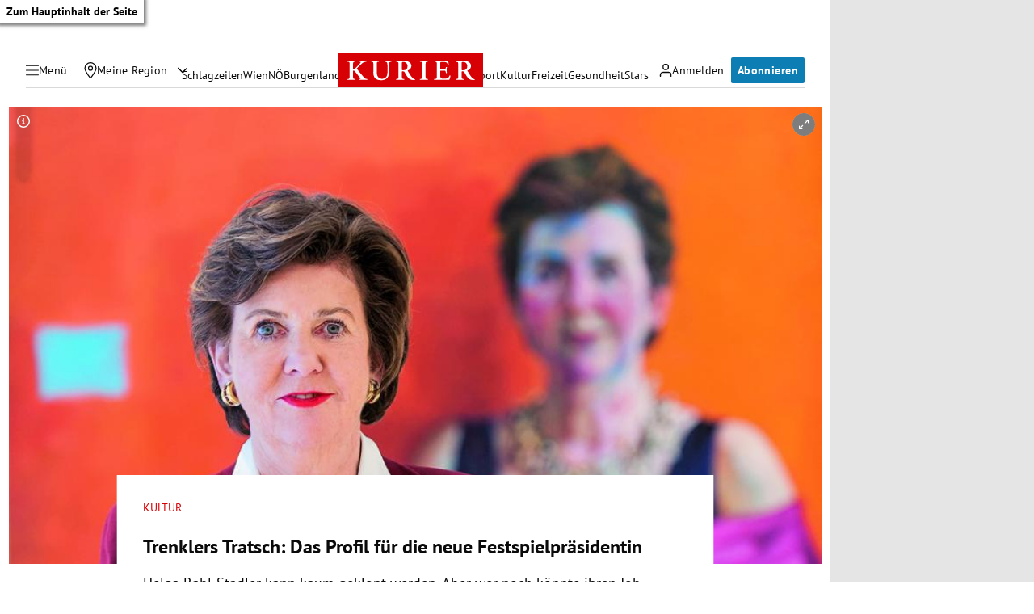

--- FILE ---
content_type: application/javascript
request_url: https://kurier.at/assets/main/js/main.1jCW5mdN.js
body_size: 48237
content:
const __vite__mapDeps=(i,m=__vite__mapDeps,d=(m.f||(m.f=["js/flourish.CgHgRycf.js","js/youTube.BwJlcIJi.js","js/tiktok.BZ18mKgS.js","js/iframe.B--xQAo2.js","js/iframeComponent.DpaJ6Dx-.js","css/iframe.Dvv8ftUy.css","js/twitter.Bi-issbn.js","js/twitter.nRJm4P-d.js","js/bluesky.DdqzmU1F.js","js/instagram.BRFhqmTp.js","js/facebook.D6Q91Swp.js","js/coral.DZCIZFqP.js","js/gallerySlider.CnOEkbRw.js","js/newsletterSignup.D8-1A5fq.js","css/newsletterSignup.pKin9yMq.css","js/pinpoll.BWaL1YPp.js","css/pinpoll.BoWTr9iT.css","js/pinterest.NvknptvW.js","js/teaserSlider.DehaKgcj.js","css/teaserSlider.98bN3E1I.css","js/pianoOffer.Bawv4yn4.js","css/pianoOffer.CyKQiI9x.css","js/tabbedList.CpANmIpR.js","js/dragScroll.xzuTy3zu.js","js/redditPost.gtK3R1vN.js","js/newsBoxTracking.om5EGraf.js","js/infoBoxTracking.BNh_DLZY.js","js/pushButton.gu3kbPrp.js","css/pushButton.VJHWG2qt.css","js/aboContact.B66vzl-j.js","js/contact.C81V18AD.js","css/contact.Dh0gwIPZ.css","js/riddle.DI0lsQXk.js","js/beforeAfterSlider.ClW3QM_2.js","css/beforeAfterSlider.nI9Y3r2H.css","js/coverpage.DaLjk5zU.js","css/coverpage.IedtE0pG.css","js/embed.3AB7r0I8.js","js/liveBlogShare.qrjTonxm.js","js/liveBlogShareComponent.DfAqPITc.js","js/shorthand.Dj_EK6kh.js","css/shorthand.CFI0YteD.css","js/footballCupPlayoff.Cs26lh4P.js","js/sportmonks.zrpLoCKb.js","js/selectComponent.CPVI1_ZC.js","css/footballCupPlayoff.D5bYapzh.css","js/footballLiveStanding.CGuL3b8P.js","css/footballLiveStanding.BuIyYCDD.css","js/footballTable.THB4At9o.js","css/footballTable.BlCC_sBq.css","js/index.DlWZvEsY.js","js/imageComponent.De9F3-gP.js","css/index.DDl0tjT3.css","js/liveBlog.Dwtao82N.js","js/index.KYl-9xOU.js","js/threads.C_DDV7Sx.js"])))=>i.map(i=>d[i]);
var Tt=Object.defineProperty;var Lt=(te,ee,ie)=>ee in te?Tt(te,ee,{enumerable:!0,configurable:!0,writable:!0,value:ie}):te[ee]=ie;var ue=(te,ee,ie)=>Lt(te,typeof ee!="symbol"?ee+"":ee,ie);import{_ as __vite_glob_0_50,a as __vite_glob_0_49,b as __vite_glob_0_48,c as __vite_glob_0_47,d as __vite_glob_0_46,e as __vite_glob_0_45,f as __vite_glob_0_44,g as __vite_glob_0_43,h as __vite_glob_0_42,i as __vite_glob_0_41,j as __vite_glob_0_40,k as __vite_glob_0_39,l as __vite_glob_0_38,m as __vite_glob_0_37,n as __vite_glob_0_36,o as __vite_glob_0_35,p as __vite_glob_0_34,q as __vite_glob_0_33,r as __vite_glob_0_32,s as __vite_glob_0_31,t as __vite_glob_0_30,u as __vite_glob_0_29,v as __vite_glob_0_28,w as __vite_glob_0_27,x as __vite_glob_0_26,y as __vite_glob_0_25,z as __vite_glob_0_24}from"./youTube.BwJlcIJi.js";var VendorTypes=(te=>(te[te.PLACEHOLDER=0]="PLACEHOLDER",te[te.datawrapper=1]="datawrapper",te[te.infogram=2]="infogram",te[te.adition=3]="adition",te[te.apaGrafiken=4]="apaGrafiken",te[te.outbrain=5]="outbrain",te[te.soundCloud=6]="soundCloud",te[te.vimeo=7]="vimeo",te[te.apaVideo=8]="apaVideo",te[te.competition=9]="competition",te[te.newsletter=10]="newsletter",te[te.facebook=11]="facebook",te[te.instagram=12]="instagram",te[te.degrees23=13]="degrees23",te[te.pinPoll=14]="pinPoll",te[te.podigee=15]="podigee",te[te.simplecast=16]="simplecast",te[te.infonline=17]="infonline",te[te.cleverPush=18]="cleverPush",te[te.riddle=19]="riddle",te[te.pinterest=20]="pinterest",te[te.tikTok=21]="tikTok",te[te.x=22]="x",te[te.youTube=23]="youTube",te[te.piano=24]="piano",te[te.googleAds=25]="googleAds",te[te.googleAnalytics=26]="googleAnalytics",te[te.googleMaps=27]="googleMaps",te[te.googleTagManager=28]="googleTagManager",te[te.flourish=29]="flourish",te[te.spotify=30]="spotify",te[te.activeCampaign=31]="activeCampaign",te[te.paypal=32]="paypal",te[te.acast=33]="acast",te[te.pusherLtd=34]="pusherLtd",te[te.elevenLabs=35]="elevenLabs",te[te.assertiveYield=36]="assertiveYield",te[te.snowplow=37]="snowplow",te[te.storifyme=38]="storifyme",te[te.kDigital=39]="kDigital",te[te.chartbeat=40]="chartbeat",te[te.bitmovin=41]="bitmovin",te[te.cloudflare=42]="cloudflare",te[te.shorthand=43]="shorthand",te[te.bluesky=44]="bluesky",te[te.threads=45]="threads",te[te.oetv=46]="oetv",te[te.sofascore=47]="sofascore",te[te.lovable=48]="lovable",te))(VendorTypes||{});function isPreview(){return window.self!==window.top}var n$1,l$2,u$3,t$2,i$2,r$2,o$2,e$2,f$3,c$2,s$2,a$2,h$3,p$3={},y$3=[],v$2=/acit|ex(?:s|g|n|p|$)|rph|grid|ows|mnc|ntw|ine[ch]|zoo|^ord|itera/i,w$3=Array.isArray;function d$2(te,ee){for(var ie in ee)te[ie]=ee[ie];return te}function g$4(te){te&&te.parentNode&&te.parentNode.removeChild(te)}function _$3(te,ee,ie){var ne,oe,re,se={};for(re in ee)re=="key"?ne=ee[re]:re=="ref"?oe=ee[re]:se[re]=ee[re];if(arguments.length>2&&(se.children=arguments.length>3?n$1.call(arguments,2):ie),typeof te=="function"&&te.defaultProps!=null)for(re in te.defaultProps)se[re]==null&&(se[re]=te.defaultProps[re]);return m$2(te,se,ne,oe,null)}function m$2(te,ee,ie,ne,oe){var re={type:te,props:ee,key:ie,ref:ne,__k:null,__:null,__b:0,__e:null,__c:null,constructor:void 0,__v:oe??++u$3,__i:-1,__u:0};return oe==null&&l$2.vnode!=null&&l$2.vnode(re),re}function b$2(){return{current:null}}function k$3(te){return te.children}function x$2(te,ee){this.props=te,this.context=ee}function S(te,ee){if(ee==null)return te.__?S(te.__,te.__i+1):null;for(var ie;ee<te.__k.length;ee++)if((ie=te.__k[ee])!=null&&ie.__e!=null)return ie.__e;return typeof te.type=="function"?S(te):null}function C$2(te){var ee,ie;if((te=te.__)!=null&&te.__c!=null){for(te.__e=te.__c.base=null,ee=0;ee<te.__k.length;ee++)if((ie=te.__k[ee])!=null&&ie.__e!=null){te.__e=te.__c.base=ie.__e;break}return C$2(te)}}function M$2(te){(!te.__d&&(te.__d=!0)&&i$2.push(te)&&!$$1.__r++||r$2!=l$2.debounceRendering)&&((r$2=l$2.debounceRendering)||o$2)($$1)}function $$1(){for(var te,ee,ie,ne,oe,re,se,ae=1;i$2.length;)i$2.length>ae&&i$2.sort(e$2),te=i$2.shift(),ae=i$2.length,te.__d&&(ie=void 0,oe=(ne=(ee=te).__v).__e,re=[],se=[],ee.__P&&((ie=d$2({},ne)).__v=ne.__v+1,l$2.vnode&&l$2.vnode(ie),O$1(ee.__P,ie,ne,ee.__n,ee.__P.namespaceURI,32&ne.__u?[oe]:null,re,oe??S(ne),!!(32&ne.__u),se),ie.__v=ne.__v,ie.__.__k[ie.__i]=ie,z$2(re,ie,se),ie.__e!=oe&&C$2(ie)));$$1.__r=0}function I$1(te,ee,ie,ne,oe,re,se,ae,le,ce,he){var de,ge,fe,Se,Pe,Ee,pe=ne&&ne.__k||y$3,we=ee.length;for(le=P$2(ie,ee,pe,le,we),de=0;de<we;de++)(fe=ie.__k[de])!=null&&(ge=fe.__i==-1?p$3:pe[fe.__i]||p$3,fe.__i=de,Ee=O$1(te,fe,ge,oe,re,se,ae,le,ce,he),Se=fe.__e,fe.ref&&ge.ref!=fe.ref&&(ge.ref&&q$2(ge.ref,null,fe),he.push(fe.ref,fe.__c||Se,fe)),Pe==null&&Se!=null&&(Pe=Se),4&fe.__u||ge.__k===fe.__k?le=A$3(fe,le,te):typeof fe.type=="function"&&Ee!==void 0?le=Ee:Se&&(le=Se.nextSibling),fe.__u&=-7);return ie.__e=Pe,le}function P$2(te,ee,ie,ne,oe){var re,se,ae,le,ce,he=ie.length,de=he,ge=0;for(te.__k=new Array(oe),re=0;re<oe;re++)(se=ee[re])!=null&&typeof se!="boolean"&&typeof se!="function"?(le=re+ge,(se=te.__k[re]=typeof se=="string"||typeof se=="number"||typeof se=="bigint"||se.constructor==String?m$2(null,se,null,null,null):w$3(se)?m$2(k$3,{children:se},null,null,null):se.constructor==null&&se.__b>0?m$2(se.type,se.props,se.key,se.ref?se.ref:null,se.__v):se).__=te,se.__b=te.__b+1,ae=null,(ce=se.__i=L$1(se,ie,le,de))!=-1&&(de--,(ae=ie[ce])&&(ae.__u|=2)),ae==null||ae.__v==null?(ce==-1&&(oe>he?ge--:oe<he&&ge++),typeof se.type!="function"&&(se.__u|=4)):ce!=le&&(ce==le-1?ge--:ce==le+1?ge++:(ce>le?ge--:ge++,se.__u|=4))):te.__k[re]=null;if(de)for(re=0;re<he;re++)(ae=ie[re])!=null&&!(2&ae.__u)&&(ae.__e==ne&&(ne=S(ae)),B$2(ae,ae));return ne}function A$3(te,ee,ie){var ne,oe;if(typeof te.type=="function"){for(ne=te.__k,oe=0;ne&&oe<ne.length;oe++)ne[oe]&&(ne[oe].__=te,ee=A$3(ne[oe],ee,ie));return ee}te.__e!=ee&&(ee&&te.type&&!ie.contains(ee)&&(ee=S(te)),ie.insertBefore(te.__e,ee||null),ee=te.__e);do ee=ee&&ee.nextSibling;while(ee!=null&&ee.nodeType==8);return ee}function H$1(te,ee){return ee=ee||[],te==null||typeof te=="boolean"||(w$3(te)?te.some(function(ie){H$1(ie,ee)}):ee.push(te)),ee}function L$1(te,ee,ie,ne){var oe,re,se=te.key,ae=te.type,le=ee[ie];if(le===null&&te.key==null||le&&se==le.key&&ae==le.type&&!(2&le.__u))return ie;if(ne>(le!=null&&!(2&le.__u)?1:0))for(oe=ie-1,re=ie+1;oe>=0||re<ee.length;){if(oe>=0){if((le=ee[oe])&&!(2&le.__u)&&se==le.key&&ae==le.type)return oe;oe--}if(re<ee.length){if((le=ee[re])&&!(2&le.__u)&&se==le.key&&ae==le.type)return re;re++}}return-1}function T$2(te,ee,ie){ee[0]=="-"?te.setProperty(ee,ie??""):te[ee]=ie==null?"":typeof ie!="number"||v$2.test(ee)?ie:ie+"px"}function j$2(te,ee,ie,ne,oe){var re;e:if(ee=="style")if(typeof ie=="string")te.style.cssText=ie;else{if(typeof ne=="string"&&(te.style.cssText=ne=""),ne)for(ee in ne)ie&&ee in ie||T$2(te.style,ee,"");if(ie)for(ee in ie)ne&&ie[ee]==ne[ee]||T$2(te.style,ee,ie[ee])}else if(ee[0]=="o"&&ee[1]=="n")re=ee!=(ee=ee.replace(f$3,"$1")),ee=ee.toLowerCase()in te||ee=="onFocusOut"||ee=="onFocusIn"?ee.toLowerCase().slice(2):ee.slice(2),te.l||(te.l={}),te.l[ee+re]=ie,ie?ne?ie.u=ne.u:(ie.u=c$2,te.addEventListener(ee,re?a$2:s$2,re)):te.removeEventListener(ee,re?a$2:s$2,re);else{if(oe=="http://www.w3.org/2000/svg")ee=ee.replace(/xlink(H|:h)/,"h").replace(/sName$/,"s");else if(ee!="width"&&ee!="height"&&ee!="href"&&ee!="list"&&ee!="form"&&ee!="tabIndex"&&ee!="download"&&ee!="rowSpan"&&ee!="colSpan"&&ee!="role"&&ee!="popover"&&ee in te)try{te[ee]=ie??"";break e}catch{}typeof ie=="function"||(ie==null||ie===!1&&ee[4]!="-"?te.removeAttribute(ee):te.setAttribute(ee,ee=="popover"&&ie==1?"":ie))}}function F$3(te){return function(ee){if(this.l){var ie=this.l[ee.type+te];if(ee.t==null)ee.t=c$2++;else if(ee.t<ie.u)return;return ie(l$2.event?l$2.event(ee):ee)}}}function O$1(te,ee,ie,ne,oe,re,se,ae,le,ce){var he,de,ge,fe,Se,Pe,Ee,pe,we,ze,xe,Ye,je,Ze,Je,Ue,tt,Oe=ee.type;if(ee.constructor!=null)return null;128&ie.__u&&(le=!!(32&ie.__u),re=[ae=ee.__e=ie.__e]),(he=l$2.__b)&&he(ee);e:if(typeof Oe=="function")try{if(pe=ee.props,we="prototype"in Oe&&Oe.prototype.render,ze=(he=Oe.contextType)&&ne[he.__c],xe=he?ze?ze.props.value:he.__:ne,ie.__c?Ee=(de=ee.__c=ie.__c).__=de.__E:(we?ee.__c=de=new Oe(pe,xe):(ee.__c=de=new x$2(pe,xe),de.constructor=Oe,de.render=D$2),ze&&ze.sub(de),de.props=pe,de.state||(de.state={}),de.context=xe,de.__n=ne,ge=de.__d=!0,de.__h=[],de._sb=[]),we&&de.__s==null&&(de.__s=de.state),we&&Oe.getDerivedStateFromProps!=null&&(de.__s==de.state&&(de.__s=d$2({},de.__s)),d$2(de.__s,Oe.getDerivedStateFromProps(pe,de.__s))),fe=de.props,Se=de.state,de.__v=ee,ge)we&&Oe.getDerivedStateFromProps==null&&de.componentWillMount!=null&&de.componentWillMount(),we&&de.componentDidMount!=null&&de.__h.push(de.componentDidMount);else{if(we&&Oe.getDerivedStateFromProps==null&&pe!==fe&&de.componentWillReceiveProps!=null&&de.componentWillReceiveProps(pe,xe),!de.__e&&de.shouldComponentUpdate!=null&&de.shouldComponentUpdate(pe,de.__s,xe)===!1||ee.__v==ie.__v){for(ee.__v!=ie.__v&&(de.props=pe,de.state=de.__s,de.__d=!1),ee.__e=ie.__e,ee.__k=ie.__k,ee.__k.some(function(He){He&&(He.__=ee)}),Ye=0;Ye<de._sb.length;Ye++)de.__h.push(de._sb[Ye]);de._sb=[],de.__h.length&&se.push(de);break e}de.componentWillUpdate!=null&&de.componentWillUpdate(pe,de.__s,xe),we&&de.componentDidUpdate!=null&&de.__h.push(function(){de.componentDidUpdate(fe,Se,Pe)})}if(de.context=xe,de.props=pe,de.__P=te,de.__e=!1,je=l$2.__r,Ze=0,we){for(de.state=de.__s,de.__d=!1,je&&je(ee),he=de.render(de.props,de.state,de.context),Je=0;Je<de._sb.length;Je++)de.__h.push(de._sb[Je]);de._sb=[]}else do de.__d=!1,je&&je(ee),he=de.render(de.props,de.state,de.context),de.state=de.__s;while(de.__d&&++Ze<25);de.state=de.__s,de.getChildContext!=null&&(ne=d$2(d$2({},ne),de.getChildContext())),we&&!ge&&de.getSnapshotBeforeUpdate!=null&&(Pe=de.getSnapshotBeforeUpdate(fe,Se)),Ue=he,he!=null&&he.type===k$3&&he.key==null&&(Ue=N$1(he.props.children)),ae=I$1(te,w$3(Ue)?Ue:[Ue],ee,ie,ne,oe,re,se,ae,le,ce),de.base=ee.__e,ee.__u&=-161,de.__h.length&&se.push(de),Ee&&(de.__E=de.__=null)}catch(He){if(ee.__v=null,le||re!=null)if(He.then){for(ee.__u|=le?160:128;ae&&ae.nodeType==8&&ae.nextSibling;)ae=ae.nextSibling;re[re.indexOf(ae)]=null,ee.__e=ae}else for(tt=re.length;tt--;)g$4(re[tt]);else ee.__e=ie.__e,ee.__k=ie.__k;l$2.__e(He,ee,ie)}else re==null&&ee.__v==ie.__v?(ee.__k=ie.__k,ee.__e=ie.__e):ae=ee.__e=V$1(ie.__e,ee,ie,ne,oe,re,se,le,ce);return(he=l$2.diffed)&&he(ee),128&ee.__u?void 0:ae}function z$2(te,ee,ie){for(var ne=0;ne<ie.length;ne++)q$2(ie[ne],ie[++ne],ie[++ne]);l$2.__c&&l$2.__c(ee,te),te.some(function(oe){try{te=oe.__h,oe.__h=[],te.some(function(re){re.call(oe)})}catch(re){l$2.__e(re,oe.__v)}})}function N$1(te){return typeof te!="object"||te==null||te.__b&&te.__b>0?te:w$3(te)?te.map(N$1):d$2({},te)}function V$1(te,ee,ie,ne,oe,re,se,ae,le){var ce,he,de,ge,fe,Se,Pe,Ee=ie.props,pe=ee.props,we=ee.type;if(we=="svg"?oe="http://www.w3.org/2000/svg":we=="math"?oe="http://www.w3.org/1998/Math/MathML":oe||(oe="http://www.w3.org/1999/xhtml"),re!=null){for(ce=0;ce<re.length;ce++)if((fe=re[ce])&&"setAttribute"in fe==!!we&&(we?fe.localName==we:fe.nodeType==3)){te=fe,re[ce]=null;break}}if(te==null){if(we==null)return document.createTextNode(pe);te=document.createElementNS(oe,we,pe.is&&pe),ae&&(l$2.__m&&l$2.__m(ee,re),ae=!1),re=null}if(we==null)Ee===pe||ae&&te.data==pe||(te.data=pe);else{if(re=re&&n$1.call(te.childNodes),Ee=ie.props||p$3,!ae&&re!=null)for(Ee={},ce=0;ce<te.attributes.length;ce++)Ee[(fe=te.attributes[ce]).name]=fe.value;for(ce in Ee)if(fe=Ee[ce],ce!="children"){if(ce=="dangerouslySetInnerHTML")de=fe;else if(!(ce in pe)){if(ce=="value"&&"defaultValue"in pe||ce=="checked"&&"defaultChecked"in pe)continue;j$2(te,ce,null,fe,oe)}}for(ce in pe)fe=pe[ce],ce=="children"?ge=fe:ce=="dangerouslySetInnerHTML"?he=fe:ce=="value"?Se=fe:ce=="checked"?Pe=fe:ae&&typeof fe!="function"||Ee[ce]===fe||j$2(te,ce,fe,Ee[ce],oe);if(he)ae||de&&(he.__html==de.__html||he.__html==te.innerHTML)||(te.innerHTML=he.__html),ee.__k=[];else if(de&&(te.innerHTML=""),I$1(ee.type=="template"?te.content:te,w$3(ge)?ge:[ge],ee,ie,ne,we=="foreignObject"?"http://www.w3.org/1999/xhtml":oe,re,se,re?re[0]:ie.__k&&S(ie,0),ae,le),re!=null)for(ce=re.length;ce--;)g$4(re[ce]);ae||(ce="value",we=="progress"&&Se==null?te.removeAttribute("value"):Se!=null&&(Se!==te[ce]||we=="progress"&&!Se||we=="option"&&Se!=Ee[ce])&&j$2(te,ce,Se,Ee[ce],oe),ce="checked",Pe!=null&&Pe!=te[ce]&&j$2(te,ce,Pe,Ee[ce],oe))}return te}function q$2(te,ee,ie){try{if(typeof te=="function"){var ne=typeof te.__u=="function";ne&&te.__u(),ne&&ee==null||(te.__u=te(ee))}else te.current=ee}catch(oe){l$2.__e(oe,ie)}}function B$2(te,ee,ie){var ne,oe;if(l$2.unmount&&l$2.unmount(te),(ne=te.ref)&&(ne.current&&ne.current!=te.__e||q$2(ne,null,ee)),(ne=te.__c)!=null){if(ne.componentWillUnmount)try{ne.componentWillUnmount()}catch(re){l$2.__e(re,ee)}ne.base=ne.__P=null}if(ne=te.__k)for(oe=0;oe<ne.length;oe++)ne[oe]&&B$2(ne[oe],ee,ie||typeof te.type!="function");ie||g$4(te.__e),te.__c=te.__=te.__e=void 0}function D$2(te,ee,ie){return this.constructor(te,ie)}function E$2(te,ee,ie){var ne,oe,re,se;ee==document&&(ee=document.documentElement),l$2.__&&l$2.__(te,ee),oe=(ne=typeof ie=="function")?null:ie&&ie.__k||ee.__k,re=[],se=[],O$1(ee,te=(!ne&&ie||ee).__k=_$3(k$3,null,[te]),oe||p$3,p$3,ee.namespaceURI,!ne&&ie?[ie]:oe?null:ee.firstChild?n$1.call(ee.childNodes):null,re,!ne&&ie?ie:oe?oe.__e:ee.firstChild,ne,se),z$2(re,te,se)}function G$1(te,ee){E$2(te,ee,G$1)}function J$1(te,ee,ie){var ne,oe,re,se,ae=d$2({},te.props);for(re in te.type&&te.type.defaultProps&&(se=te.type.defaultProps),ee)re=="key"?ne=ee[re]:re=="ref"?oe=ee[re]:ae[re]=ee[re]==null&&se!=null?se[re]:ee[re];return arguments.length>2&&(ae.children=arguments.length>3?n$1.call(arguments,2):ie),m$2(te.type,ae,ne||te.key,oe||te.ref,null)}function K$1(te){function ee(ie){var ne,oe;return this.getChildContext||(ne=new Set,(oe={})[ee.__c]=this,this.getChildContext=function(){return oe},this.componentWillUnmount=function(){ne=null},this.shouldComponentUpdate=function(re){this.props.value!=re.value&&ne.forEach(function(se){se.__e=!0,M$2(se)})},this.sub=function(re){ne.add(re);var se=re.componentWillUnmount;re.componentWillUnmount=function(){ne&&ne.delete(re),se&&se.call(re)}}),ie.children}return ee.__c="__cC"+h$3++,ee.__=te,ee.Provider=ee.__l=(ee.Consumer=function(ie,ne){return ie.children(ne)}).contextType=ee,ee}n$1=y$3.slice,l$2={__e:function(te,ee,ie,ne){for(var oe,re,se;ee=ee.__;)if((oe=ee.__c)&&!oe.__)try{if((re=oe.constructor)&&re.getDerivedStateFromError!=null&&(oe.setState(re.getDerivedStateFromError(te)),se=oe.__d),oe.componentDidCatch!=null&&(oe.componentDidCatch(te,ne||{}),se=oe.__d),se)return oe.__E=oe}catch(ae){te=ae}throw te}},u$3=0,t$2=function(te){return te!=null&&te.constructor==null},x$2.prototype.setState=function(te,ee){var ie;ie=this.__s!=null&&this.__s!=this.state?this.__s:this.__s=d$2({},this.state),typeof te=="function"&&(te=te(d$2({},ie),this.props)),te&&d$2(ie,te),te!=null&&this.__v&&(ee&&this._sb.push(ee),M$2(this))},x$2.prototype.forceUpdate=function(te){this.__v&&(this.__e=!0,te&&this.__h.push(te),M$2(this))},x$2.prototype.render=k$3,i$2=[],o$2=typeof Promise=="function"?Promise.prototype.then.bind(Promise.resolve()):setTimeout,e$2=function(te,ee){return te.__v.__b-ee.__v.__b},$$1.__r=0,f$3=/(PointerCapture)$|Capture$/i,c$2=0,s$2=F$3(!1),a$2=F$3(!0),h$3=0;var t$1,r$1,u$2,i$1,o$1=0,f$2=[],c$1=l$2,e$1=c$1.__b,a$1=c$1.__r,v$1=c$1.diffed,l$1=c$1.__c,m$1=c$1.unmount,s$1=c$1.__;function p$2(te,ee){c$1.__h&&c$1.__h(r$1,te,o$1||ee),o$1=0;var ie=r$1.__H||(r$1.__H={__:[],__h:[]});return te>=ie.__.length&&ie.__.push({}),ie.__[te]}function d$1(te){return o$1=1,h$2(D$1,te)}function h$2(te,ee,ie){var ne=p$2(t$1++,2);if(ne.t=te,!ne.__c&&(ne.__=[ie?ie(ee):D$1(void 0,ee),function(ae){var le=ne.__N?ne.__N[0]:ne.__[0],ce=ne.t(le,ae);le!==ce&&(ne.__N=[ce,ne.__[1]],ne.__c.setState({}))}],ne.__c=r$1,!r$1.__f)){var oe=function(ae,le,ce){if(!ne.__c.__H)return!0;var he=ne.__c.__H.__.filter(function(ge){return!!ge.__c});if(he.every(function(ge){return!ge.__N}))return!re||re.call(this,ae,le,ce);var de=ne.__c.props!==ae;return he.forEach(function(ge){if(ge.__N){var fe=ge.__[0];ge.__=ge.__N,ge.__N=void 0,fe!==ge.__[0]&&(de=!0)}}),re&&re.call(this,ae,le,ce)||de};r$1.__f=!0;var re=r$1.shouldComponentUpdate,se=r$1.componentWillUpdate;r$1.componentWillUpdate=function(ae,le,ce){if(this.__e){var he=re;re=void 0,oe(ae,le,ce),re=he}se&&se.call(this,ae,le,ce)},r$1.shouldComponentUpdate=oe}return ne.__N||ne.__}function y$2(te,ee){var ie=p$2(t$1++,3);!c$1.__s&&C$1(ie.__H,ee)&&(ie.__=te,ie.u=ee,r$1.__H.__h.push(ie))}function _$2(te,ee){var ie=p$2(t$1++,4);!c$1.__s&&C$1(ie.__H,ee)&&(ie.__=te,ie.u=ee,r$1.__h.push(ie))}function A$2(te){return o$1=5,T$1(function(){return{current:te}},[])}function F$2(te,ee,ie){o$1=6,_$2(function(){if(typeof te=="function"){var ne=te(ee());return function(){te(null),ne&&typeof ne=="function"&&ne()}}if(te)return te.current=ee(),function(){return te.current=null}},ie==null?ie:ie.concat(te))}function T$1(te,ee){var ie=p$2(t$1++,7);return C$1(ie.__H,ee)&&(ie.__=te(),ie.__H=ee,ie.__h=te),ie.__}function q$1(te,ee){return o$1=8,T$1(function(){return te},ee)}function x$1(te){var ee=r$1.context[te.__c],ie=p$2(t$1++,9);return ie.c=te,ee?(ie.__==null&&(ie.__=!0,ee.sub(r$1)),ee.props.value):te.__}function P$1(te,ee){c$1.useDebugValue&&c$1.useDebugValue(ee?ee(te):te)}function g$3(){var te=p$2(t$1++,11);if(!te.__){for(var ee=r$1.__v;ee!==null&&!ee.__m&&ee.__!==null;)ee=ee.__;var ie=ee.__m||(ee.__m=[0,0]);te.__="P"+ie[0]+"-"+ie[1]++}return te.__}function j$1(){for(var te;te=f$2.shift();)if(te.__P&&te.__H)try{te.__H.__h.forEach(z$1),te.__H.__h.forEach(B$1),te.__H.__h=[]}catch(ee){te.__H.__h=[],c$1.__e(ee,te.__v)}}c$1.__b=function(te){r$1=null,e$1&&e$1(te)},c$1.__=function(te,ee){te&&ee.__k&&ee.__k.__m&&(te.__m=ee.__k.__m),s$1&&s$1(te,ee)},c$1.__r=function(te){a$1&&a$1(te),t$1=0;var ee=(r$1=te.__c).__H;ee&&(u$2===r$1?(ee.__h=[],r$1.__h=[],ee.__.forEach(function(ie){ie.__N&&(ie.__=ie.__N),ie.u=ie.__N=void 0})):(ee.__h.forEach(z$1),ee.__h.forEach(B$1),ee.__h=[],t$1=0)),u$2=r$1},c$1.diffed=function(te){v$1&&v$1(te);var ee=te.__c;ee&&ee.__H&&(ee.__H.__h.length&&(f$2.push(ee)!==1&&i$1===c$1.requestAnimationFrame||((i$1=c$1.requestAnimationFrame)||w$2)(j$1)),ee.__H.__.forEach(function(ie){ie.u&&(ie.__H=ie.u),ie.u=void 0})),u$2=r$1=null},c$1.__c=function(te,ee){ee.some(function(ie){try{ie.__h.forEach(z$1),ie.__h=ie.__h.filter(function(ne){return!ne.__||B$1(ne)})}catch(ne){ee.some(function(oe){oe.__h&&(oe.__h=[])}),ee=[],c$1.__e(ne,ie.__v)}}),l$1&&l$1(te,ee)},c$1.unmount=function(te){m$1&&m$1(te);var ee,ie=te.__c;ie&&ie.__H&&(ie.__H.__.forEach(function(ne){try{z$1(ne)}catch(oe){ee=oe}}),ie.__H=void 0,ee&&c$1.__e(ee,ie.__v))};var k$2=typeof requestAnimationFrame=="function";function w$2(te){var ee,ie=function(){clearTimeout(ne),k$2&&cancelAnimationFrame(ee),setTimeout(te)},ne=setTimeout(ie,100);k$2&&(ee=requestAnimationFrame(ie))}function z$1(te){var ee=r$1,ie=te.__c;typeof ie=="function"&&(te.__c=void 0,ie()),r$1=ee}function B$1(te){var ee=r$1;te.__c=te.__(),r$1=ee}function C$1(te,ee){return!te||te.length!==ee.length||ee.some(function(ie,ne){return ie!==te[ne]})}function D$1(te,ee){return typeof ee=="function"?ee(te):ee}var i=Symbol.for("preact-signals");function t(){if(s>1)s--;else{for(var te,ee=!1;h$1!==void 0;){var ie=h$1;for(h$1=void 0,f$1++;ie!==void 0;){var ne=ie.o;if(ie.o=void 0,ie.f&=-3,!(8&ie.f)&&c(ie))try{ie.c()}catch(oe){ee||(te=oe,ee=!0)}ie=ne}}if(f$1=0,s--,ee)throw te}}function r(te){if(s>0)return te();s++;try{return te()}finally{t()}}var o=void 0;function n(te){var ee=o;o=void 0;try{return te()}finally{o=ee}}var h$1=void 0,s=0,f$1=0,v=0;function e(te){if(o!==void 0){var ee=te.n;if(ee===void 0||ee.t!==o)return ee={i:0,S:te,p:o.s,n:void 0,t:o,e:void 0,x:void 0,r:ee},o.s!==void 0&&(o.s.n=ee),o.s=ee,te.n=ee,32&o.f&&te.S(ee),ee;if(ee.i===-1)return ee.i=0,ee.n!==void 0&&(ee.n.p=ee.p,ee.p!==void 0&&(ee.p.n=ee.n),ee.p=o.s,ee.n=void 0,o.s.n=ee,o.s=ee),ee}}function u$1(te,ee){this.v=te,this.i=0,this.n=void 0,this.t=void 0,this.W=ee==null?void 0:ee.watched,this.Z=ee==null?void 0:ee.unwatched,this.name=ee==null?void 0:ee.name}u$1.prototype.brand=i;u$1.prototype.h=function(){return!0};u$1.prototype.S=function(te){var ee=this,ie=this.t;ie!==te&&te.e===void 0&&(te.x=ie,this.t=te,ie!==void 0?ie.e=te:n(function(){var ne;(ne=ee.W)==null||ne.call(ee)}))};u$1.prototype.U=function(te){var ee=this;if(this.t!==void 0){var ie=te.e,ne=te.x;ie!==void 0&&(ie.x=ne,te.e=void 0),ne!==void 0&&(ne.e=ie,te.x=void 0),te===this.t&&(this.t=ne,ne===void 0&&n(function(){var oe;(oe=ee.Z)==null||oe.call(ee)}))}};u$1.prototype.subscribe=function(te){var ee=this;return E$1(function(){var ie=ee.value,ne=o;o=void 0;try{te(ie)}finally{o=ne}},{name:"sub"})};u$1.prototype.valueOf=function(){return this.value};u$1.prototype.toString=function(){return this.value+""};u$1.prototype.toJSON=function(){return this.value};u$1.prototype.peek=function(){var te=o;o=void 0;try{return this.value}finally{o=te}};Object.defineProperty(u$1.prototype,"value",{get:function(){var te=e(this);return te!==void 0&&(te.i=this.i),this.v},set:function(te){if(te!==this.v){if(f$1>100)throw new Error("Cycle detected");this.v=te,this.i++,v++,s++;try{for(var ee=this.t;ee!==void 0;ee=ee.x)ee.t.N()}finally{t()}}}});function d(te,ee){return new u$1(te,ee)}function c(te){for(var ee=te.s;ee!==void 0;ee=ee.n)if(ee.S.i!==ee.i||!ee.S.h()||ee.S.i!==ee.i)return!0;return!1}function a(te){for(var ee=te.s;ee!==void 0;ee=ee.n){var ie=ee.S.n;if(ie!==void 0&&(ee.r=ie),ee.S.n=ee,ee.i=-1,ee.n===void 0){te.s=ee;break}}}function l(te){for(var ee=te.s,ie=void 0;ee!==void 0;){var ne=ee.p;ee.i===-1?(ee.S.U(ee),ne!==void 0&&(ne.n=ee.n),ee.n!==void 0&&(ee.n.p=ne)):ie=ee,ee.S.n=ee.r,ee.r!==void 0&&(ee.r=void 0),ee=ne}te.s=ie}function y$1(te,ee){u$1.call(this,void 0),this.x=te,this.s=void 0,this.g=v-1,this.f=4,this.W=ee==null?void 0:ee.watched,this.Z=ee==null?void 0:ee.unwatched,this.name=ee==null?void 0:ee.name}y$1.prototype=new u$1;y$1.prototype.h=function(){if(this.f&=-3,1&this.f)return!1;if((36&this.f)==32||(this.f&=-5,this.g===v))return!0;if(this.g=v,this.f|=1,this.i>0&&!c(this))return this.f&=-2,!0;var te=o;try{a(this),o=this;var ee=this.x();(16&this.f||this.v!==ee||this.i===0)&&(this.v=ee,this.f&=-17,this.i++)}catch(ie){this.v=ie,this.f|=16,this.i++}return o=te,l(this),this.f&=-2,!0};y$1.prototype.S=function(te){if(this.t===void 0){this.f|=36;for(var ee=this.s;ee!==void 0;ee=ee.n)ee.S.S(ee)}u$1.prototype.S.call(this,te)};y$1.prototype.U=function(te){if(this.t!==void 0&&(u$1.prototype.U.call(this,te),this.t===void 0)){this.f&=-33;for(var ee=this.s;ee!==void 0;ee=ee.n)ee.S.U(ee)}};y$1.prototype.N=function(){if(!(2&this.f)){this.f|=6;for(var te=this.t;te!==void 0;te=te.x)te.t.N()}};Object.defineProperty(y$1.prototype,"value",{get:function(){if(1&this.f)throw new Error("Cycle detected");var te=e(this);if(this.h(),te!==void 0&&(te.i=this.i),16&this.f)throw this.v;return this.v}});function w$1(te,ee){return new y$1(te,ee)}function _$1(te){var ee=te.u;if(te.u=void 0,typeof ee=="function"){s++;var ie=o;o=void 0;try{ee()}catch(ne){throw te.f&=-2,te.f|=8,b$1(te),ne}finally{o=ie,t()}}}function b$1(te){for(var ee=te.s;ee!==void 0;ee=ee.n)ee.S.U(ee);te.x=void 0,te.s=void 0,_$1(te)}function g$2(te){if(o!==this)throw new Error("Out-of-order effect");l(this),o=te,this.f&=-2,8&this.f&&b$1(this),t()}function p$1(te,ee){this.x=te,this.u=void 0,this.s=void 0,this.o=void 0,this.f=32,this.name=ee==null?void 0:ee.name}p$1.prototype.c=function(){var te=this.S();try{if(8&this.f||this.x===void 0)return;var ee=this.x();typeof ee=="function"&&(this.u=ee)}finally{te()}};p$1.prototype.S=function(){if(1&this.f)throw new Error("Cycle detected");this.f|=1,this.f&=-9,_$1(this),a(this),s++;var te=o;return o=this,g$2.bind(this,te)};p$1.prototype.N=function(){2&this.f||(this.f|=2,this.o=h$1,h$1=this)};p$1.prototype.d=function(){this.f|=8,1&this.f||b$1(this)};p$1.prototype.dispose=function(){this.d()};function E$1(te,ee){var ie=new p$1(te,ee);try{ie.c()}catch(oe){throw ie.d(),oe}var ne=ie.d.bind(ie);return ne[Symbol.dispose]=ne,ne}var h,p,m=typeof window<"u"&&!!window.__PREACT_SIGNALS_DEVTOOLS__,_=[];E$1(function(){h=this.N})();function g$1(te,ee){l$2[te]=ee.bind(null,l$2[te]||function(){})}function y(te){p&&p(),p=te&&te.S()}function b(te){var ee=this,ie=te.data,ne=useSignal(ie);ne.value=ie;var oe=T$1(function(){for(var ae=ee,le=ee.__v;le=le.__;)if(le.__c){le.__c.__$f|=4;break}var ce=w$1(function(){var fe=ne.value.value;return fe===0?0:fe===!0?"":fe||""}),he=w$1(function(){return!Array.isArray(ce.value)&&!t$2(ce.value)}),de=E$1(function(){if(this.N=M$1,he.value){var fe=ce.value;ae.__v&&ae.__v.__e&&ae.__v.__e.nodeType===3&&(ae.__v.__e.data=fe)}}),ge=ee.__$u.d;return ee.__$u.d=function(){de(),ge.call(this)},[he,ce]},[]),re=oe[0],se=oe[1];return re.value?se.peek():se.value}b.displayName="ReactiveTextNode";Object.defineProperties(u$1.prototype,{constructor:{configurable:!0,value:void 0},type:{configurable:!0,value:b},props:{configurable:!0,get:function(){return{data:this}}},__b:{configurable:!0,value:1}});g$1("__b",function(te,ee){if(m&&typeof ee.type=="function"&&window.__PREACT_SIGNALS_DEVTOOLS__.exitComponent(),typeof ee.type=="string"){var ie,ne=ee.props;for(var oe in ne)if(oe!=="children"){var re=ne[oe];re instanceof u$1&&(ie||(ee.__np=ie={}),ie[oe]=re,ne[oe]=re.peek())}}te(ee)});g$1("__r",function(te,ee){if(m&&typeof ee.type=="function"&&window.__PREACT_SIGNALS_DEVTOOLS__.enterComponent(ee),ee.type!==k$3){y();var ie,ne=ee.__c;ne&&(ne.__$f&=-2,(ie=ne.__$u)===void 0&&(ne.__$u=ie=function(oe){var re;return E$1(function(){re=this}),re.c=function(){ne.__$f|=1,ne.setState({})},re}())),y(ie)}te(ee)});g$1("__e",function(te,ee,ie,ne){m&&window.__PREACT_SIGNALS_DEVTOOLS__.exitComponent(),y(),te(ee,ie,ne)});g$1("diffed",function(te,ee){m&&typeof ee.type=="function"&&window.__PREACT_SIGNALS_DEVTOOLS__.exitComponent(),y();var ie;if(typeof ee.type=="string"&&(ie=ee.__e)){var ne=ee.__np,oe=ee.props;if(ne){var re=ie.U;if(re)for(var se in re){var ae=re[se];ae!==void 0&&!(se in ne)&&(ae.d(),re[se]=void 0)}else re={},ie.U=re;for(var le in ne){var ce=re[le],he=ne[le];ce===void 0?(ce=k$1(ie,le,he,oe),re[le]=ce):ce.o(he,oe)}}}te(ee)});function k$1(te,ee,ie,ne){var oe=ee in te&&te.ownerSVGElement===void 0,re=d(ie);return{o:function(se,ae){re.value=se,ne=ae},d:E$1(function(){this.N=M$1;var se=re.value.value;ne[ee]!==se&&(ne[ee]=se,oe?te[ee]=se:se!=null&&(se!==!1||ee[4]==="-")?te.setAttribute(ee,se):te.removeAttribute(ee))})}}g$1("unmount",function(te,ee){if(typeof ee.type=="string"){var ie=ee.__e;if(ie){var ne=ie.U;if(ne){ie.U=void 0;for(var oe in ne){var re=ne[oe];re&&re.d()}}}}else{var se=ee.__c;if(se){var ae=se.__$u;ae&&(se.__$u=void 0,ae.d())}}te(ee)});g$1("__h",function(te,ee,ie,ne){(ne<3||ne===9)&&(ee.__$f|=2),te(ee,ie,ne)});x$2.prototype.shouldComponentUpdate=function(te,ee){var ie=this.__$u,ne=ie&&ie.s!==void 0;for(var oe in ee)return!0;if(this.__f||typeof this.u=="boolean"&&this.u===!0){var re=2&this.__$f;if(!(ne||re||4&this.__$f)||1&this.__$f)return!0}else if(!(ne||4&this.__$f)||3&this.__$f)return!0;for(var se in te)if(se!=="__source"&&te[se]!==this.props[se])return!0;for(var ae in this.props)if(!(ae in te))return!0;return!1};function useSignal(te,ee){return d$1(function(){return d(te,ee)})[0]}var A$1=function(te){queueMicrotask(function(){queueMicrotask(te)})};function F$1(){r(function(){for(var te;te=_.shift();)h.call(te)})}function M$1(){_.push(this)===1&&(l$2.requestAnimationFrame||A$1)(F$1)}const userConsentSignal=d([]),consentOverlayActive=d(!1),hasConsent=te=>w$1(()=>!!userConsentSignal.value.find(ee=>ee===VENDOR_APP_ID_MAP[te])).value,VENDOR_PARAGRAPH_IMAGE_MAP={[VendorTypes.PLACEHOLDER]:"",[VendorTypes.facebook]:"facebook.jpg",[VendorTypes.instagram]:"instagram.jpg",[VendorTypes.degrees23]:"degrees23.jpg",[VendorTypes.pinPoll]:"pinPoll.jpg",[VendorTypes.podigee]:"podigee.png",[VendorTypes.simplecast]:"simplecast.png",[VendorTypes.infonline]:"",[VendorTypes.cleverPush]:"cleverPush.jpg",[VendorTypes.riddle]:"riddle.jpg",[VendorTypes.pinterest]:"pinterest.jpg",[VendorTypes.tikTok]:"tikTok.jpg",[VendorTypes.x]:"twitter.jpg",[VendorTypes.youTube]:"youTube.jpg",[VendorTypes.newsletter]:"newsletter.jpg",[VendorTypes.competition]:"competition.jpg",[VendorTypes.apaVideo]:"apaVideo.jpg",[VendorTypes.vimeo]:"vimeo.jpg",[VendorTypes.soundCloud]:"soundCloud.jpg",[VendorTypes.outbrain]:"outbrain.jpg",[VendorTypes.apaGrafiken]:"apaGrafik.jpg",[VendorTypes.adition]:"contentgarden-teaser.jpg",[VendorTypes.infogram]:"degrees23.jpg",[VendorTypes.datawrapper]:"degrees23.jpg",[VendorTypes.googleMaps]:"googleMaps.jpg",[VendorTypes.googleAds]:"googleAds.jpg",[VendorTypes.googleAnalytics]:"",[VendorTypes.googleTagManager]:"",[VendorTypes.piano]:"",[VendorTypes.flourish]:"degrees23.jpg",[VendorTypes.spotify]:"spotify.png",[VendorTypes.activeCampaign]:"newsletter.jpg",[VendorTypes.paypal]:"paypal.png",[VendorTypes.pusherLtd]:"paypal.png",[VendorTypes.acast]:"acast.jpg",[VendorTypes.elevenLabs]:"elevenLabs.jpg",[VendorTypes.assertiveYield]:"",[VendorTypes.snowplow]:"",[VendorTypes.storifyme]:"storifyme.jpg",[VendorTypes.kDigital]:"",[VendorTypes.chartbeat]:"",[VendorTypes.bitmovin]:"",[VendorTypes.cloudflare]:"",[VendorTypes.shorthand]:"shorthand.png",[VendorTypes.bluesky]:"bluesky.png",[VendorTypes.threads]:"threads.png",[VendorTypes.oetv]:"",[VendorTypes.sofascore]:"",[VendorTypes.lovable]:""},VENDOR_NAME_MAP={[VendorTypes.PLACEHOLDER]:"",[VendorTypes.facebook]:"Facebook",[VendorTypes.instagram]:"Instagram",[VendorTypes.degrees23]:"23Degree",[VendorTypes.pinPoll]:"Pinpoll GmbH (Private Limited)",[VendorTypes.podigee]:"Podigee GmbH",[VendorTypes.simplecast]:"Simplecast Audios Ventures, Inc",[VendorTypes.infonline]:"INFOnline GmbH",[VendorTypes.cleverPush]:"CleverPush GmbH",[VendorTypes.riddle]:"Riddle Technologies AG",[VendorTypes.pinterest]:"Pinterest",[VendorTypes.tikTok]:"TikTok",[VendorTypes.x]:"X",[VendorTypes.youTube]:"Youtube",[VendorTypes.piano]:"Piano Software Inc.",[VendorTypes.newsletter]:"Piano Software Inc.",[VendorTypes.competition]:"Piano Software Inc.",[VendorTypes.apaVideo]:"APA-Videoplayer",[VendorTypes.vimeo]:"Vimeo",[VendorTypes.soundCloud]:"Soundcloud",[VendorTypes.outbrain]:"Outbrain UK Ltd",[VendorTypes.apaGrafiken]:"APA-Wahltool",[VendorTypes.adition]:"ADITION technologies AG",[VendorTypes.infogram]:"Infogram",[VendorTypes.datawrapper]:"Datawrapper",[VendorTypes.googleAds]:"Google Advertising Products",[VendorTypes.googleMaps]:"Google Maps",[VendorTypes.googleAnalytics]:"Google Analytics",[VendorTypes.googleTagManager]:"Google Tag Manager",[VendorTypes.flourish]:"Flourish(Kiln Enterprises Ltd)",[VendorTypes.spotify]:"Spotify",[VendorTypes.activeCampaign]:"ActiveCampaign",[VendorTypes.paypal]:"PayPal Holdings, Inc",[VendorTypes.pusherLtd]:"Pusher, LTD",[VendorTypes.acast]:"Acast",[VendorTypes.elevenLabs]:"ElevenLabs",[VendorTypes.assertiveYield]:"Assertive Yield B.V",[VendorTypes.snowplow]:"snowplow.io",[VendorTypes.storifyme]:"StorifyMe",[VendorTypes.kDigital]:"",[VendorTypes.chartbeat]:"",[VendorTypes.bitmovin]:"",[VendorTypes.cloudflare]:"",[VendorTypes.shorthand]:"Shorthand",[VendorTypes.bluesky]:"Bluesky, PBLLC",[VendorTypes.threads]:"Meta Platforms Ireland Limited",[VendorTypes.oetv]:"SportPass Medien GmbH",[VendorTypes.sofascore]:"Sofa IT Llc for informatics",[VendorTypes.lovable]:"Lovable Labs Incorporated"};VendorTypes.PLACEHOLDER+"",VendorTypes.facebook+"",VendorTypes.instagram+"",VendorTypes.degrees23+"",VendorTypes.pinPoll+"",VendorTypes.podigee+"",VendorTypes.simplecast+"",VendorTypes.infonline+"",VendorTypes.cleverPush+"",VendorTypes.riddle+"",VendorTypes.pinterest+"",VendorTypes.tikTok+"",VendorTypes.x+"",VendorTypes.youTube+"",VendorTypes.piano+"",VendorTypes.newsletter+"",VendorTypes.competition+"",VendorTypes.apaVideo+"",VendorTypes.vimeo+"",VendorTypes.soundCloud+"",VendorTypes.outbrain+"",VendorTypes.apaGrafiken+"",VendorTypes.adition+"",VendorTypes.infogram+"",VendorTypes.datawrapper+"",VendorTypes.googleAds+"",VendorTypes.googleMaps+"",VendorTypes.googleAnalytics+"",VendorTypes.googleTagManager+"",VendorTypes.flourish+"",VendorTypes.spotify+"",VendorTypes.activeCampaign+"",VendorTypes.paypal+"",VendorTypes.pusherLtd+"",VendorTypes.acast+"",VendorTypes.elevenLabs+"",VendorTypes.assertiveYield+"",VendorTypes.snowplow+"",VendorTypes.storifyme+"",VendorTypes.kDigital+"",VendorTypes.chartbeat+"",VendorTypes.bitmovin+"",VendorTypes.cloudflare+"",VendorTypes.shorthand+"",VendorTypes.bluesky+"",VendorTypes.threads+"",VendorTypes.oetv+"",VendorTypes.sofascore+"",VendorTypes.lovable+"";const VENDOR_APP_ID_MAP={[VendorTypes.facebook]:"facebook",[VendorTypes.instagram]:"instagram",[VendorTypes.degrees23]:"23degree-TH2WmEkR",[VendorTypes.pinPoll]:"pinpollgm-e2t3Vxt2",[VendorTypes.podigee]:"podigeegm-ckk8hi2w",[VendorTypes.simplecast]:"simplecast-PfFtJKkL",[VendorTypes.infonline]:"infonline-3LTYLRgZ",[VendorTypes.cleverPush]:"cleverpus-CKxZNRtt",[VendorTypes.riddle]:"riddle-afygamYN",[VendorTypes.pinterest]:"pinterest",[VendorTypes.tikTok]:"tiktok-KZAUQLZ9",[VendorTypes.x]:"xvormals-eyMp8wZV",[VendorTypes.youTube]:"youtube",[VendorTypes.piano]:"pianocdp-pKWNfVjh",[VendorTypes.newsletter]:"pianocdp-pKWNfVjh",[VendorTypes.competition]:"pianocdp-pKWNfVjh",[VendorTypes.apaVideo]:"apa-GB764ZD7",[VendorTypes.vimeo]:"vimeo",[VendorTypes.soundCloud]:"soundclou-CGaYMFFa",[VendorTypes.outbrain]:"outbrain",[VendorTypes.apaGrafiken]:"apa-GB764ZD7",[VendorTypes.adition]:"adition",[VendorTypes.infogram]:"infogram-Gqd4C9Gj",[VendorTypes.datawrapper]:"datawrappe-NztaFDbw",[VendorTypes.googleAds]:"google",[VendorTypes.googleMaps]:"googlemap-cRJEW8Pp",[VendorTypes.googleAnalytics]:"googleana-4TXnJigR",[VendorTypes.googleTagManager]:"googletag-Lpt6GgbT",[VendorTypes.flourish]:"flourish-Z3fFJ4mK",[VendorTypes.spotify]:"spotify-embed",[VendorTypes.activeCampaign]:"activecampaign",[VendorTypes.paypal]:"paypal-shopping",[VendorTypes.pusherLtd]:"pusherltd-RfEJ9DB9",[VendorTypes.acast]:"acast-4nKTYZPH",[VendorTypes.elevenLabs]:"elevenlab-bx3nVz3q",[VendorTypes.assertiveYield]:"assertive-aNjYQjhG",[VendorTypes.snowplow]:"snowplowi-Hdg3gRm7",[VendorTypes.storifyme]:"storifyme-GaP7hZdf",[VendorTypes.kDigital]:"kdigital-zkLW9ybx",[VendorTypes.chartbeat]:"chartbeat",[VendorTypes.bitmovin]:"bitmovin-Xk9AbeDa",[VendorTypes.cloudflare]:"cloudflar-CmWyMPM8",[VendorTypes.shorthand]:"shorthand-HwzPZRfB",[VendorTypes.bluesky]:"bluesky-Mgz9Htcq",[VendorTypes.threads]:"threads-GhTkhCZj",[VendorTypes.oetv]:"sportpass-kXCnc4g2",[VendorTypes.sofascore]:"sofascore-aBt486HC",[VendorTypes.lovable]:"lovable-AZdXTp2Y"};class Didomi{constructor(){ue(this,"requiredVendorIds",[VendorTypes.apaVideo,VendorTypes.assertiveYield,VendorTypes.bitmovin,VendorTypes.cloudflare,VendorTypes.kDigital,VendorTypes.piano]);ue(this,"whitelistedUserAgents",["APIs-Google","Mediapartners-Google","AdsBot-Google-Mobile","AdsBot-Google-Mobile","AdsBot-Google","Googlebot-Image","Googlebot-News","Googlebot","Googlebot-Video","Mediapartners-Google","AdsBot-Google-Mobile-Apps","FeedFetcher-Google","Google-Read-Aloud","DuplexWeb-Google","Google Favicon","googleweblight","Storebot-Google","cXensebot","elevenLabs/extractor.1.1."]);eval('(function(){function r(e){if(!window.frames[e]){if(document.body&&document.body.firstChild){var t=document.body;var n=document.createElement("iframe");n.style.display="none";n.name=e;n.title=e;t.insertBefore(n,t.firstChild)}else{setTimeout(function(){r(e)},5)}}}function e(n,a,o,c,d){function e(e,t,n,r){if(typeof n!=="function"){return}if(!window[a]){window[a]=[]}var i=false;if(d){i=d(e,r,n)}if(!i){window[a].push({command:e,version:t,callback:n,parameter:r})}}e.stub=true;e.stubVersion=2;function t(r){if(!window[n]||window[n].stub!==true){return}if(!r.data){return}var i=typeof r.data==="string";var e;try{e=i?JSON.parse(r.data):r.data}catch(t){return}if(e[o]){var a=e[o];window[n](a.command,a.version,function(e,t){var n={};n[c]={returnValue:e,success:t,callId:a.callId};if(r.source){r.source.postMessage(i?JSON.stringify(n):n,"*")}},a.parameter)}}if(typeof window[n]!=="function"){window[n]=e;if(window.addEventListener){window.addEventListener("message",t,false)}else{window.attachEvent("onmessage",t)}}}e("__tcfapi","__tcfapiBuffer","__tcfapiCall","__tcfapiReturn");r("__tcfapiLocator");(function(e,t){var n=document.createElement("link");n.rel="preconnect";n.as="script";var r=document.createElement("link");r.rel="dns-prefetch";r.as="script";var i=document.createElement("script");i.id="spcloader";i.type="text/javascript";i["async"]=true;i.charset="utf-8";var a="https://sdk.privacy-center.org/"+e+"/loader.js?target_type=notice&target="+t;if(window.didomiConfig&&window.didomiConfig.user){var o=window.didomiConfig.user;var c=o.country;var d=o.region;if(c){a=a+"&country="+c;if(d){a=a+"&region="+d}}}n.href="https://sdk.privacy-center.org/";r.href="https://sdk.privacy-center.org/";i.src=a;var s=document.getElementsByTagName("script")[0];s.parentNode.insertBefore(n,s);s.parentNode.insertBefore(r,s);s.parentNode.insertBefore(i,s)})("893c340d-e8ae-4a34-8b5f-794afb2ae060","q7Bc4qfM")})();'),window.didomiOnReady=window.didomiOnReady||[],this.init()}get isConsentFree(){return window.location.search.includes("trackingAllowed")||window.location.pathname==="/datenschutz"||isPreview()?!0:this.whitelistedUserAgents.filter(te=>navigator.userAgent.includes(te)).length>0}setUserConsentSignal(te){userConsentSignal.value=Object.values(te.getCurrentUserStatus().vendors).filter(ee=>ee.enabled).map(ee=>ee.id)}enableVendor(te){window.didomiOnReady.push(ee=>{const ie=ee.openCurrentUserStatusTransaction();te.forEach(oe=>{const re=VENDOR_APP_ID_MAP[oe];ie.enableVendor(re)});const ne=ee.getRequiredPurposes();ie.enablePurposes(ne.map(oe=>oe.id)),ie.commit()})}showNotice(){window.didomiOnReady.push(te=>{te.notice.show()})}hideNotice(){window.didomiOnReady.push(te=>{te.notice.hide()})}showPreferences(){window.didomiOnReady.push(te=>{te.preferences.show()})}}class AppDidomi extends Didomi{init(){window.didomiConfig={user:{externalConsent:{enabled:!0}},cookies:{storageSources:{cookies:!0,localStorage:!1}},preferences:{canCloseWhenConsentIsMissing:!1},bots:{consentRequired:!1},notice:{enable:!1}},window.didomiOnReady.push(ee=>{this.setUserConsentSignal(ee),window.didomiEventListeners=window.didomiEventListeners||[],window.didomiEventListeners.push({event:"consent.changed",listener:ie=>{this.setUserConsentSignal(ee)}})})}}class WebDidomi extends Didomi{init(){this.isConsentFree?this.hideNotice():(window.didomiConfig={cookies:{storageSources:{cookies:!0,localStorage:!1}},preferences:{canCloseWhenConsentIsMissing:!1},bots:{consentRequired:!1}},window.didomiOnReady.push(ee=>{this.setUserConsentSignal(ee);const ie=Object.values(ee.getCurrentUserStatus().vendors).filter(re=>re.enabled).map(re=>re.id);let ne=!1;this.requiredVendorIds.forEach(re=>{ie.includes(VENDOR_APP_ID_MAP[re])||(ne=!0)}),ne&&this.showNotice(),window.didomiEventListeners=window.didomiEventListeners||[],window.didomiEventListeners.push({event:"consent.changed",listener:re=>{this.setUserConsentSignal(ee)}}),window.didomiEventListeners.push({event:"preferences.hidden",listener:()=>{consentOverlayActive.value=!1}}),window.didomiEventListeners.push({event:"preferences.shown",listener:()=>{consentOverlayActive.value=!0}}),window.didomiEventListeners.push({event:"notice.hidden",listener:()=>{consentOverlayActive.value=!1}}),window.didomiEventListeners.push({event:"notice.shown",listener:()=>{consentOverlayActive.value=!0}});const oe="cookieSettings";if(window.location.search.includes(oe)){const re=new URL(window.location.href);re.searchParams.delete(oe),window.history.replaceState({},document.title,re.toString()),this.showPreferences()}}))}}function loadScript(te,ee){if((ne=>{const oe=document.getElementsByTagName("script");return!!Array.from(oe).find(re=>re.getAttribute("src")===ne)})(te))ee&&ee();else{const ne=document.createElement("script");ne.type="text/javascript",ne.defer=!0,ne.src=te;const oe=document.getElementsByTagName("head")[0];oe.insertBefore(ne,oe.firstChild),ee&&(ne.onload=()=>{ee()})}}function loadScriptV2(te,ee,ie){const ne=document.getElementsByTagName("script");if(!!!Array.from(ne).find(se=>se.getAttribute("src")===te))return new Promise(se=>{const ae=document.createElement("script");ie?Object.keys(ie).forEach(le=>{const ce=ie[le];ae.setAttribute(le,ce)}):ae.setAttribute("async",""),document.head.appendChild(ae),ae.onload=()=>{let le=window[ee];se(le)},ae.setAttribute("src",te)});let re=window[ee];return new Promise(se=>se(re))}const scriptLoadPromises={};function loadScriptV3(te,ee,ie){return te in scriptLoadPromises||(scriptLoadPromises[te]=new Promise((ne,oe)=>{const re=document.createElement("script");re.async=!0,re.onload=()=>{if(ee){let ae=0;const le=()=>{ae++;const ce=window[ee];ce?ne(ce):ae<20?setTimeout(le,50):ne(ce)};le()}else ne(void 0)},re.onerror=se=>{oe(se)},re.setAttribute("src",te),document.head.appendChild(re)})),scriptLoadPromises[te]}const LOCAL_STORAGE_KURIER_USER="kU",COOKIE_KURIER_ID="kid",COOKIE_USER_TINY_PASS="__utp",LOCAL_STORAGE_USER_REGION="kregion",COOKIE_IS_APP="is_app",COOKIE_IS_ONE_APP="is_one_app",COOKIE_PIANO_REGION_TOOLTIP="_pc_region_tooltip";function getCookie(te){const ie=`; ${document.cookie}`.split(`; ${te}=`);if(ie.length===2)return ie.pop().split(";").shift()}function setCookie(te,ee,ie){let ne="";if(ie){const oe=new Date;oe.setTime(oe.getTime()+ie*24*60*60*1e3),ne="; expires="+oe.toUTCString()}document.cookie=te+"="+(ee||"")+ne+"; path=/"}function deleteCookie(te){document.cookie=te+"=; Path=/; Expires=Thu, 01 Jan 1970 00:00:01 GMT;"}const GTM_SUBSCRIPTION_LEVEL_ANONYMOUS="anonymous",GTM_SUBSCRIPTION_LEVEL_REGISTERED="registered",GTM_SUBSCRIPTION_LEVEL_PAID="paid",GTM_SUBSCRIPTION_LEVEL_TRIAL="trial";var UserCustomFields=(te=>(te.nickName="nickname",te.customerId="abo_kundennummer",te.bookmarkedPosts="bookmarks",te.bookmarkedAuthors="bookmarked_authors",te.academicTitle="Titel",te.registrationPortal="Registrierungsportal",te.registrationDate="Registrierungsdatum",te.aboPrint="Abo",te.region="region",te.cancelationReason="cancelationreason",te.kid="kid",te))(UserCustomFields||{});class User{constructor(ee,ie,ne){ue(this,"email");ue(this,"firstName");ue(this,"lastName");ue(this,"uid");ue(this,"nickName");ue(this,"customerId");ue(this,"bookmarkedPosts");ue(this,"bookmarkedAuthors");ue(this,"academicTitle");ue(this,"hasPlusAccess");ue(this,"hasAdFree");ue(this,"hasAdReduced");ue(this,"hasPrintAbo");ue(this,"initials");ue(this,"region");ue(this,"kid");ue(this,"showEPaper");ue(this,"subscriptionLevel");var ae,le,ce,he,de,ge,fe,Se,Pe,Ee;this.token=ee,this.firstName=ie.user.first_name,this.lastName=ie.user.last_name,this.email=ie.user.email,this.uid=ie.user.uid,this.nickName=(ae=ie.user.custom_fields.find(pe=>pe.fieldName==="nickname"))==null?void 0:ae.value,this.customerId=(le=ie.user.custom_fields.find(pe=>pe.fieldName==="abo_kundennummer"))==null?void 0:le.value,this.bookmarkedPosts=((he=(ce=ie.user.custom_fields.find(pe=>pe.fieldName==="bookmarks"))==null?void 0:ce.value)==null?void 0:he.split(",").filter(Boolean))||[],this.bookmarkedAuthors=((ge=(de=ie.user.custom_fields.find(pe=>pe.fieldName==="bookmarked_authors"))==null?void 0:de.value)==null?void 0:ge.split(",").filter(Boolean))||[],this.academicTitle=(fe=ie.user.custom_fields.find(pe=>pe.fieldName==="Titel"))==null?void 0:fe.value,this.kid=(Se=ie.user.custom_fields.find(pe=>pe.fieldName==="kid"))==null?void 0:Se.value,this.hasPlusAccess=!!ne.find(pe=>pe.resource.rid===window.state.config.piano.rid&&pe.granted),this.hasAdFree=!!ne.find(pe=>pe.resource.rid===window.state.config.piano.adFreeResourceId&&pe.granted),this.hasAdReduced=!!ne.find(pe=>pe.resource.rid===window.state.config.piano.adReducedResourceId&&pe.granted),this.hasPrintAbo=((Pe=ie.user.custom_fields.find(pe=>pe.fieldName==="Abo"))==null?void 0:Pe.value)==="true";let oe="";if(this.firstName||this.lastName)this.firstName&&(oe+=this.firstName.charAt(0)),this.lastName&&(oe+=this.lastName.charAt(0));else{const pe=this.email.split("@");oe+=pe[0].charAt(0)+pe[1].charAt(0)}this.initials=oe,this.region=(Ee=ie.user.custom_fields.find(pe=>pe.fieldName==="region"))==null?void 0:Ee.value;let re;window.state.config.piano.mode==="sandbox"?re=["BR6VD7AQ","BRBH32QD","RSOZBCU"]:re=["BRBH32QD","BR6VD7AQ","BRR73RKR","RSOZBCU","RVBLMMZ"];const se=ne.filter(pe=>pe.expire_date===void 0||new Date<new Date(pe.expire_date*1e3)).map(pe=>pe.resource.rid).filter(pe=>re.includes(pe));this.showEPaper=se.length>0,this.subscriptionLevel=GTM_SUBSCRIPTION_LEVEL_REGISTERED,ne.find(pe=>pe.access_id==="TMRZWJPTMBK6")&&(this.subscriptionLevel=GTM_SUBSCRIPTION_LEVEL_TRIAL),ne.find(pe=>pe.access_id!=="TMRZWJPTMBK6")&&ne.length>0&&(this.subscriptionLevel=GTM_SUBSCRIPTION_LEVEL_PAID)}static get data(){const ee=localStorage.getItem(LOCAL_STORAGE_KURIER_USER);if(ee)try{const ie=atob(ee),ne=decodeURIComponent(escape(ie));return JSON.parse(ne)}catch(ie){console.error("Failed to parse user data from localStorage:",ie),localStorage.removeItem(LOCAL_STORAGE_KURIER_USER),window.location.reload();return}else return}static get mightCome(){return!!getCookie(COOKIE_USER_TINY_PASS)}}function requestKId(te){const ee=getCookie(COOKIE_KURIER_ID);fetch("https://id.kurier.at/getKid",{method:"POST",headers:{"Content-Type":"application/json"},body:JSON.stringify({uid:te,kid:ee})}).then(ie=>ie.json()).then(ie=>{setCookie(COOKIE_KURIER_ID,ie.kid,30)})}function g(te,ee){for(var ie in ee)te[ie]=ee[ie];return te}function E(te,ee){for(var ie in te)if(ie!=="__source"&&!(ie in ee))return!0;for(var ne in ee)if(ne!=="__source"&&te[ne]!==ee[ne])return!0;return!1}function C(te,ee){var ie=ee(),ne=d$1({t:{__:ie,u:ee}}),oe=ne[0].t,re=ne[1];return _$2(function(){oe.__=ie,oe.u=ee,x(oe)&&re({t:oe})},[te,ie,ee]),y$2(function(){return x(oe)&&re({t:oe}),te(function(){x(oe)&&re({t:oe})})},[te]),ie}function x(te){var ee,ie,ne=te.u,oe=te.__;try{var re=ne();return!((ee=oe)===(ie=re)&&(ee!==0||1/ee==1/ie)||ee!=ee&&ie!=ie)}catch{return!0}}function R(te){te()}function w(te){return te}function k(){return[!1,R]}var I=_$2;function N(te,ee){this.props=te,this.context=ee}function M(te,ee){function ie(oe){var re=this.props.ref,se=re==oe.ref;return!se&&re&&(re.call?re(null):re.current=null),ee?!ee(this.props,oe)||!se:E(this.props,oe)}function ne(oe){return this.shouldComponentUpdate=ie,_$3(te,oe)}return ne.displayName="Memo("+(te.displayName||te.name)+")",ne.prototype.isReactComponent=!0,ne.__f=!0,ne}(N.prototype=new x$2).isPureReactComponent=!0,N.prototype.shouldComponentUpdate=function(te,ee){return E(this.props,te)||E(this.state,ee)};var T=l$2.__b;l$2.__b=function(te){te.type&&te.type.__f&&te.ref&&(te.props.ref=te.ref,te.ref=null),T&&T(te)};var A=typeof Symbol<"u"&&Symbol.for&&Symbol.for("react.forward_ref")||3911;function D(te){function ee(ie){var ne=g({},ie);return delete ne.ref,te(ne,ie.ref||null)}return ee.$$typeof=A,ee.render=ee,ee.prototype.isReactComponent=ee.__f=!0,ee.displayName="ForwardRef("+(te.displayName||te.name)+")",ee}var L=function(te,ee){return te==null?null:H$1(H$1(te).map(ee))},O={map:L,forEach:L,count:function(te){return te?H$1(te).length:0},only:function(te){var ee=H$1(te);if(ee.length!==1)throw"Children.only";return ee[0]},toArray:H$1},F=l$2.__e;l$2.__e=function(te,ee,ie,ne){if(te.then){for(var oe,re=ee;re=re.__;)if((oe=re.__c)&&oe.__c)return ee.__e==null&&(ee.__e=ie.__e,ee.__k=ie.__k),oe.__c(te,ee)}F(te,ee,ie,ne)};var U=l$2.unmount;function V(te,ee,ie){return te&&(te.__c&&te.__c.__H&&(te.__c.__H.__.forEach(function(ne){typeof ne.__c=="function"&&ne.__c()}),te.__c.__H=null),(te=g({},te)).__c!=null&&(te.__c.__P===ie&&(te.__c.__P=ee),te.__c.__e=!0,te.__c=null),te.__k=te.__k&&te.__k.map(function(ne){return V(ne,ee,ie)})),te}function W(te,ee,ie){return te&&ie&&(te.__v=null,te.__k=te.__k&&te.__k.map(function(ne){return W(ne,ee,ie)}),te.__c&&te.__c.__P===ee&&(te.__e&&ie.appendChild(te.__e),te.__c.__e=!0,te.__c.__P=ie)),te}function P(){this.__u=0,this.o=null,this.__b=null}function j(te){var ee=te.__.__c;return ee&&ee.__a&&ee.__a(te)}function z(te){var ee,ie,ne;function oe(re){if(ee||(ee=te()).then(function(se){ie=se.default||se},function(se){ne=se}),ne)throw ne;if(!ie)throw ee;return _$3(ie,re)}return oe.displayName="Lazy",oe.__f=!0,oe}function B(){this.i=null,this.l=null}l$2.unmount=function(te){var ee=te.__c;ee&&ee.__R&&ee.__R(),ee&&32&te.__u&&(te.type=null),U&&U(te)},(P.prototype=new x$2).__c=function(te,ee){var ie=ee.__c,ne=this;ne.o==null&&(ne.o=[]),ne.o.push(ie);var oe=j(ne.__v),re=!1,se=function(){re||(re=!0,ie.__R=null,oe?oe(ae):ae())};ie.__R=se;var ae=function(){if(!--ne.__u){if(ne.state.__a){var le=ne.state.__a;ne.__v.__k[0]=W(le,le.__c.__P,le.__c.__O)}var ce;for(ne.setState({__a:ne.__b=null});ce=ne.o.pop();)ce.forceUpdate()}};ne.__u++||32&ee.__u||ne.setState({__a:ne.__b=ne.__v.__k[0]}),te.then(se,se)},P.prototype.componentWillUnmount=function(){this.o=[]},P.prototype.render=function(te,ee){if(this.__b){if(this.__v.__k){var ie=document.createElement("div"),ne=this.__v.__k[0].__c;this.__v.__k[0]=V(this.__b,ie,ne.__O=ne.__P)}this.__b=null}var oe=ee.__a&&_$3(k$3,null,te.fallback);return oe&&(oe.__u&=-33),[_$3(k$3,null,ee.__a?null:te.children),oe]};var H=function(te,ee,ie){if(++ie[1]===ie[0]&&te.l.delete(ee),te.props.revealOrder&&(te.props.revealOrder[0]!=="t"||!te.l.size))for(ie=te.i;ie;){for(;ie.length>3;)ie.pop()();if(ie[1]<ie[0])break;te.i=ie=ie[2]}};function Z(te){return this.getChildContext=function(){return te.context},te.children}function Y(te){var ee=this,ie=te.h;ee.componentWillUnmount=function(){E$2(null,ee.v),ee.v=null,ee.h=null},ee.h&&ee.h!==ie&&ee.componentWillUnmount(),ee.v||(ee.h=ie,ee.v={nodeType:1,parentNode:ie,childNodes:[],contains:function(){return!0},appendChild:function(ne){this.childNodes.push(ne),ee.h.appendChild(ne)},insertBefore:function(ne,oe){this.childNodes.push(ne),ee.h.insertBefore(ne,oe)},removeChild:function(ne){this.childNodes.splice(this.childNodes.indexOf(ne)>>>1,1),ee.h.removeChild(ne)}}),E$2(_$3(Z,{context:ee.context},te.__v),ee.v)}function $(te,ee){var ie=_$3(Y,{__v:te,h:ee});return ie.containerInfo=ee,ie}(B.prototype=new x$2).__a=function(te){var ee=this,ie=j(ee.__v),ne=ee.l.get(te);return ne[0]++,function(oe){var re=function(){ee.props.revealOrder?(ne.push(oe),H(ee,te,ne)):oe()};ie?ie(re):re()}},B.prototype.render=function(te){this.i=null,this.l=new Map;var ee=H$1(te.children);te.revealOrder&&te.revealOrder[0]==="b"&&ee.reverse();for(var ie=ee.length;ie--;)this.l.set(ee[ie],this.i=[1,0,this.i]);return te.children},B.prototype.componentDidUpdate=B.prototype.componentDidMount=function(){var te=this;this.l.forEach(function(ee,ie){H(te,ie,ee)})};var q=typeof Symbol<"u"&&Symbol.for&&Symbol.for("react.element")||60103,G=/^(?:accent|alignment|arabic|baseline|cap|clip(?!PathU)|color|dominant|fill|flood|font|glyph(?!R)|horiz|image(!S)|letter|lighting|marker(?!H|W|U)|overline|paint|pointer|shape|stop|strikethrough|stroke|text(?!L)|transform|underline|unicode|units|v|vector|vert|word|writing|x(?!C))[A-Z]/,J=/^on(Ani|Tra|Tou|BeforeInp|Compo)/,K=/[A-Z0-9]/g,Q=typeof document<"u",X=function(te){return(typeof Symbol<"u"&&typeof Symbol()=="symbol"?/fil|che|rad/:/fil|che|ra/).test(te)};function nn(te,ee,ie){return ee.__k==null&&(ee.textContent=""),E$2(te,ee),typeof ie=="function"&&ie(),te?te.__c:null}function tn(te,ee,ie){return G$1(te,ee),typeof ie=="function"&&ie(),te?te.__c:null}x$2.prototype.isReactComponent={},["componentWillMount","componentWillReceiveProps","componentWillUpdate"].forEach(function(te){Object.defineProperty(x$2.prototype,te,{configurable:!0,get:function(){return this["UNSAFE_"+te]},set:function(ee){Object.defineProperty(this,te,{configurable:!0,writable:!0,value:ee})}})});var en=l$2.event;function rn(){}function un(){return this.cancelBubble}function on(){return this.defaultPrevented}l$2.event=function(te){return en&&(te=en(te)),te.persist=rn,te.isPropagationStopped=un,te.isDefaultPrevented=on,te.nativeEvent=te};var cn,ln={enumerable:!1,configurable:!0,get:function(){return this.class}},fn=l$2.vnode;l$2.vnode=function(te){typeof te.type=="string"&&function(ee){var ie=ee.props,ne=ee.type,oe={},re=ne.indexOf("-")===-1;for(var se in ie){var ae=ie[se];if(!(se==="value"&&"defaultValue"in ie&&ae==null||Q&&se==="children"&&ne==="noscript"||se==="class"||se==="className")){var le=se.toLowerCase();se==="defaultValue"&&"value"in ie&&ie.value==null?se="value":se==="download"&&ae===!0?ae="":le==="translate"&&ae==="no"?ae=!1:le[0]==="o"&&le[1]==="n"?le==="ondoubleclick"?se="ondblclick":le!=="onchange"||ne!=="input"&&ne!=="textarea"||X(ie.type)?le==="onfocus"?se="onfocusin":le==="onblur"?se="onfocusout":J.test(se)&&(se=le):le=se="oninput":re&&G.test(se)?se=se.replace(K,"-$&").toLowerCase():ae===null&&(ae=void 0),le==="oninput"&&oe[se=le]&&(se="oninputCapture"),oe[se]=ae}}ne=="select"&&oe.multiple&&Array.isArray(oe.value)&&(oe.value=H$1(ie.children).forEach(function(ce){ce.props.selected=oe.value.indexOf(ce.props.value)!=-1})),ne=="select"&&oe.defaultValue!=null&&(oe.value=H$1(ie.children).forEach(function(ce){ce.props.selected=oe.multiple?oe.defaultValue.indexOf(ce.props.value)!=-1:oe.defaultValue==ce.props.value})),ie.class&&!ie.className?(oe.class=ie.class,Object.defineProperty(oe,"className",ln)):(ie.className&&!ie.class||ie.class&&ie.className)&&(oe.class=oe.className=ie.className),ee.props=oe}(te),te.$$typeof=q,fn&&fn(te)};var an=l$2.__r;l$2.__r=function(te){an&&an(te),cn=te.__c};var sn=l$2.diffed;l$2.diffed=function(te){sn&&sn(te);var ee=te.props,ie=te.__e;ie!=null&&te.type==="textarea"&&"value"in ee&&ee.value!==ie.value&&(ie.value=ee.value==null?"":ee.value),cn=null};var hn={ReactCurrentDispatcher:{current:{readContext:function(te){return cn.__n[te.__c].props.value},useCallback:q$1,useContext:x$1,useDebugValue:P$1,useDeferredValue:w,useEffect:y$2,useId:g$3,useImperativeHandle:F$2,useInsertionEffect:I,useLayoutEffect:_$2,useMemo:T$1,useReducer:h$2,useRef:A$2,useState:d$1,useSyncExternalStore:C,useTransition:k}}};function dn(te){return _$3.bind(null,te)}function pn(te){return!!te&&te.$$typeof===q}function mn(te){return pn(te)&&te.type===k$3}function yn(te){return!!te&&!!te.displayName&&(typeof te.displayName=="string"||te.displayName instanceof String)&&te.displayName.startsWith("Memo(")}function _n(te){return pn(te)?J$1.apply(null,arguments):te}function bn(te){return!!te.__k&&(E$2(null,te),!0)}function Sn(te){return te&&(te.base||te.nodeType===1&&te)||null}var gn=function(te,ee){return te(ee)},En=function(te,ee){return te(ee)},Cn=k$3,xn=pn,Rn={useState:d$1,useId:g$3,useReducer:h$2,useEffect:y$2,useLayoutEffect:_$2,useInsertionEffect:I,useTransition:k,useDeferredValue:w,useSyncExternalStore:C,startTransition:R,useRef:A$2,useImperativeHandle:F$2,useMemo:T$1,useCallback:q$1,useContext:x$1,useDebugValue:P$1,version:"18.3.1",Children:O,render:nn,hydrate:tn,unmountComponentAtNode:bn,createPortal:$,createElement:_$3,createContext:K$1,createFactory:dn,cloneElement:_n,createRef:b$2,Fragment:k$3,isValidElement:pn,isElement:xn,isFragment:mn,isMemo:yn,findDOMNode:Sn,Component:x$2,PureComponent:N,memo:M,forwardRef:D,flushSync:En,unstable_batchedUpdates:gn,StrictMode:Cn,Suspense:P,SuspenseList:B,lazy:z,__SECRET_INTERNALS_DO_NOT_USE_OR_YOU_WILL_BE_FIRED:hn},f=0;function u(te,ee,ie,ne,oe,re){ee||(ee={});var se,ae,le=ee;if("ref"in le)for(ae in le={},ee)ae=="ref"?se=ee[ae]:le[ae]=ee[ae];var ce={type:te,props:le,key:ie,ref:se,__k:null,__:null,__b:0,__e:null,__c:null,constructor:void 0,__v:--f,__i:-1,__u:0,__source:oe,__self:re};if(typeof te=="function"&&(se=te.defaultProps))for(ae in se)le[ae]===void 0&&(le[ae]=se[ae]);return l$2.vnode&&l$2.vnode(ce),ce}class SvgComponent extends x$2{render(){return u("svg",{"aria-label":this.props.ariaLabel,className:this.props.className,children:u("use",{xlinkHref:"#"+this.props.icon})})}}class IconComponent extends x$2{constructor(ee){super(ee)}render(){return u("span",{className:["icon",`icon-${this.props.icon}`,`${this.props.iconModifier?"icon-"+this.props.iconModifier:""}`].join(" "),"aria-hidden":"true",children:u(SvgComponent,{ariaLabel:this.props.ariaLabel,icon:this.props.icon})})}}class Drawer{constructor(ee){ue(this,"dialog");ue(this,"header");ue(this,"closeButton");ue(this,"closeOnBackdrop");ue(this,"lockBodyScroll");ue(this,"enableDragOnCoarsePointer");ue(this,"openClass");ue(this,"onOpen");ue(this,"onClose");ue(this,"pointerMediaQuery");ue(this,"isCoarsePointer");ue(this,"isDragging",!1);ue(this,"startY",0);ue(this,"currentY",0);ue(this,"boundCloseModal");ue(this,"handleBackdropClick");ue(this,"handlePointerChange");ue(this,"handleTouchStart");ue(this,"handleTouchMove");ue(this,"handleTouchEnd");ue(this,"handleTouchCancel");this.dialog=ee.dialog,this.header=ee.header,this.closeButton=ee.closeButton,this.closeOnBackdrop=ee.closeOnBackdrop??!0,this.lockBodyScroll=ee.lockBodyScroll??!0,this.enableDragOnCoarsePointer=ee.enableDragOnCoarsePointer??!0,this.openClass=ee.openClass??"fade-in",this.onOpen=ee.onOpen,this.onClose=ee.onClose,this.boundCloseModal=this.closeModal.bind(this),this.handleBackdropClick=this.onDialogClick.bind(this),this.handlePointerChange=this.onPointerChange.bind(this),this.pointerMediaQuery=window.matchMedia("(pointer: coarse)"),this.isCoarsePointer=this.pointerMediaQuery.matches,this.initEventListeners()}initEventListeners(){this.closeButton&&this.closeButton.addEventListener("click",()=>this.close()),this.closeOnBackdrop&&this.dialog.addEventListener("click",this.handleBackdropClick),this.enableDragOnCoarsePointer&&this.header&&this.isCoarsePointer&&this.initDragFunctionality(),this.pointerMediaQuery.addEventListener("change",this.handlePointerChange),this.updatePointerModeClass()}open(){this.dialog.removeEventListener("transitionend",this.boundCloseModal),this.dialog.showModal(),requestAnimationFrame(()=>{var ee;this.dialog.classList.add(this.openClass),this.lockBodyScroll&&document.body.style.setProperty("overflow","hidden"),(ee=this.onOpen)==null||ee.call(this)})}close(){this.dialog.classList.remove(this.openClass),this.dialog.addEventListener("transitionend",this.boundCloseModal)}destroy(){this.dialog.removeEventListener("click",this.handleBackdropClick),this.pointerMediaQuery.removeEventListener("change",this.handlePointerChange),this.header&&this.teardownDragFunctionality()}closeModal(){var ee;this.dialog.open&&(this.dialog.close(),this.lockBodyScroll&&document.body.style.removeProperty("overflow"),(ee=this.onClose)==null||ee.call(this)),this.dialog.removeEventListener("transitionend",this.boundCloseModal)}onDialogClick(ee){ee.target===this.dialog&&this.close()}onPointerChange(ee){this.isCoarsePointer=ee.matches,this.enableDragOnCoarsePointer&&this.header&&(this.isCoarsePointer?this.initDragFunctionality():this.teardownDragFunctionality()),this.updatePointerModeClass()}updatePointerModeClass(){this.isCoarsePointer?this.dialog.classList.add("coarse-pointer-mode"):this.dialog.classList.remove("coarse-pointer-mode")}initDragFunctionality(){this.header&&(this.dialog.classList.add("coarse-pointer-mode"),this.handleTouchStart=ee=>{this.isDragging=!0,this.startY=ee.touches[0].clientY,this.currentY=this.startY,this.dialog.classList.add("dragging")},this.handleTouchMove=ee=>{if(!this.isDragging)return;this.currentY=ee.touches[0].clientY;const ie=this.currentY-this.startY;ie>0&&(this.dialog.style.transform=`translateY(${ie}px)`)},this.handleTouchEnd=()=>{if(!this.isDragging)return;const ee=this.currentY-this.startY,oe=window.innerHeight*10/100;this.dialog.classList.remove("dragging"),this.dialog.style.transform="",ee>oe&&this.close(),this.isDragging=!1},this.handleTouchCancel=()=>{this.isDragging&&(this.dialog.classList.remove("dragging"),this.dialog.style.transform="",this.isDragging=!1)},this.header.addEventListener("touchstart",this.handleTouchStart,{passive:!0}),document.addEventListener("touchmove",this.handleTouchMove,{passive:!0}),document.addEventListener("touchend",this.handleTouchEnd),document.addEventListener("touchcancel",this.handleTouchCancel))}teardownDragFunctionality(){this.header&&(this.handleTouchStart&&this.header.removeEventListener("touchstart",this.handleTouchStart),this.handleTouchMove&&document.removeEventListener("touchmove",this.handleTouchMove),this.handleTouchEnd&&document.removeEventListener("touchend",this.handleTouchEnd),this.handleTouchCancel&&document.removeEventListener("touchcancel",this.handleTouchCancel),this.handleTouchStart=void 0,this.handleTouchMove=void 0,this.handleTouchEnd=void 0,this.handleTouchCancel=void 0,this.isDragging=!1)}}class RegionSelect{constructor(){ue(this,"dialog");ue(this,"drawer",null);ue(this,"onRegionSelect",null);ue(this,"regionList",[]);const ee=document.querySelector("dialog#region-select");if(!ee||(this.dialog=ee,this.regionList=Array.from(this.dialog.querySelectorAll(".region-list a")),!this.regionList.length))return;const ie=this.dialog.querySelector("[data-drawer-header]")??this.dialog.querySelector(".dialog-header"),ne=this.dialog.querySelector("#closeRegionDialog");this.drawer=new Drawer({dialog:this.dialog,header:ie,closeButton:ne}),this.initRegionListeners(),this.handleScrollContainer()}setRegionSelectCallback(ee){this.onRegionSelect=ee}initRegionListeners(){this.regionList.forEach(ee=>{ee.addEventListener("click",ie=>{ie.preventDefault(),this.onRegionSelect&&this.onRegionSelect(ee.dataset.region)})})}getRegion(ee){let ie=this.regionList.find(ne=>ne.dataset.region==ee);return ie?{title:ie.dataset.title,url:ie.href}:null}setActiveDialogRegion(ee){let ie=this.regionList.find(oe=>oe.dataset.region==ee);if(!ie)return;ie.classList.add("active");const ne=document.createElement("span");ne.classList.add("icon-container"),nn(_$3(IconComponent,{icon:"slider-arrow"}),ne),ie.appendChild(ne)}open(){var ee;(ee=this.drawer)==null||ee.open()}close(){var ee;(ee=this.drawer)==null||ee.close()}loading(){this.dialog.classList.add("loading")}handleScrollContainer(){const ee=this.dialog.querySelector("[data-drawer-body]")??this.dialog.querySelector(".dialog-content"),ie=(ee==null?void 0:ee.closest("[data-drawer-container]"))??(ee==null?void 0:ee.closest(".region-select-content"));!ee||!ie||(ee.addEventListener("scroll",()=>{ee.scrollTop>2?ie.classList.add("scrolled"):ie.classList.remove("scrolled")}),ee.scrollTop>2&&ie.classList.add("scrolled"))}}function isOneApp(){return!!getCookie(COOKIE_IS_ONE_APP)}class RegionPreference{constructor(){ue(this,"breakpoint",1028);ue(this,"regionTriggerContainer");ue(this,"regionTrigger");ue(this,"regionSelectDialog");ue(this,"locationDialogTrigger");ue(this,"preferedRegion");ue(this,"isArticle");const ee=JSON.parse(localStorage.getItem(LOCAL_STORAGE_USER_REGION));ee&&ee.tooltip_seen&&(delete ee.tooltip_seen,localStorage.setItem(LOCAL_STORAGE_USER_REGION,JSON.stringify(ee)),setCookie(COOKIE_PIANO_REGION_TOOLTIP,"true",365));const ie=document.querySelector(".siteHeader .my-region-link"),ne=document.querySelector(".location-dialog-trigger");if(!ie||!ne){console.error(`${ie} of ${ne} not found`);return}this.regionTrigger=ie,this.locationDialogTrigger=ne,this.regionTriggerContainer=ie.closest(".location-wrapper"),this.regionSelectDialog=new RegionSelect,this.isArticle=!!document.querySelector("main .layout > .article"),this.regionSelectDialog.setRegionSelectCallback(oe=>this.setRegion(oe)),this.regionTriggerContainer&&(this.loadRegionPreferences(),this.initEventListeners())}pushUserRegionToDataLayer(ee){window.dataLayer.push({event:"set_user_region",UserRegion:ee})}loadRegionPreferences(){if(User.data){document.addEventListener("onSetUser",()=>{var ne;if((ne=User.data)!=null&&ne.region){this.preferedRegion=User.data.region,this.setRegionTriggerContent(),this.saveRegionPreferences({prefered_region:User.data.region});return}const ie=this.getRegionPreferences();ie.prefered_region&&(this.preferedRegion=ie.prefered_region,this.setRegionTriggerContent())},{once:!0});return}const ee=this.getRegionPreferences();ee.prefered_region&&(this.preferedRegion=ee.prefered_region,this.setRegionTriggerContent())}initEventListeners(){this.regionTrigger&&this.regionTrigger.addEventListener("click",ee=>{(window.innerWidth<this.breakpoint||!this.preferedRegion)&&(ee.preventDefault(),this.regionSelectDialog.open())}),this.locationDialogTrigger&&this.locationDialogTrigger.addEventListener("click",ee=>{ee.preventDefault(),this.regionSelectDialog.open()})}setRegion(ee){if(User.data){this.regionSelectDialog.loading(),window.state.piano.updateUser(void 0,void 0,void 0,{[UserCustomFields.region]:ee}).then(ie=>{this.saveRegionPreferences({prefered_region:ee}),this.redirectToRegion(ee),this.pushUserRegionToDataLayer(ee)});return}this.saveRegionPreferences({prefered_region:ee}),this.redirectToRegion(ee)}saveRegionPreferences(ee){const ne={...this.getRegionPreferences(),...ee};localStorage.setItem(LOCAL_STORAGE_USER_REGION,JSON.stringify(ne))}redirectToRegion(ee){const ie=this.regionSelectDialog.getRegion(ee);window.location.href=ie.url}getRegionPreferences(){const ee={prefered_region:""},ie=localStorage.getItem(LOCAL_STORAGE_USER_REGION);if(!ie)return ee;try{return{...ee,...JSON.parse(ie)}}catch(ne){return console.error("Error parsing region preferences",ne),ee}}setRegionTriggerContent(){var ne,oe;let ee=(ne=this.regionTrigger)==null?void 0:ne.querySelector("span.desktop-only");if(!this.regionTrigger||!this.preferedRegion||!ee)return;const ie=this.regionSelectDialog.getRegion(this.preferedRegion);ie&&(this.regionTrigger.href=ie.url,ee.textContent=ie.title,this.regionTrigger.classList.add("region-set"),(oe=this.regionSelectDialog)==null||oe.setActiveDialogRegion(this.preferedRegion),User.data&&!User.data.region&&window.state.piano.updateUser(void 0,void 0,void 0,{[UserCustomFields.region]:this.preferedRegion}).then(()=>{this.pushUserRegionToDataLayer(this.preferedRegion)}))}}const regionPreference=isOneApp()?null:new RegionPreference;class Piano{constructor(){window.tp=window.tp||[],(!/^(?:[A-Za-z0-9+\/]{4})*(?:[A-Za-z0-9+\/]{2}==|[A-Za-z0-9+\/]{3}=)?$/.test(localStorage.getItem(LOCAL_STORAGE_KURIER_USER))||!getCookie(COOKIE_USER_TINY_PASS))&&localStorage.removeItem(LOCAL_STORAGE_KURIER_USER),E$1(()=>{hasConsent(VendorTypes.piano)&&(loadScriptV2(`//${window.state.config.piano.mode}.tinypass.com/xbuilder/experience/load?aid=${window.state.config.piano.aid}`,"tp"),this.tp.push(["setAid",window.state.config.piano.aid]),this.tp.push(["setSandbox",window.state.config.piano.mode==="sandbox"]),this.tp.push(["setDebug",!1]),this.tp.push(["setUsePianoIdUserProvider",!0]),this.tp.push(["setUseTinypassAccounts",!1]),this.tp.push(["init",this.onInit.bind(this)]),this.tp.push(["setTags",[this.pianoTags()]]),this.tp.push(["addHandler","checkoutComplete",this.checkoutComplete.bind(this)]),this.tp.push(["addHandler","checkoutClose",this.checkoutClose.bind(this)]),this.tp.push(["addHandler","loginSuccess",this.loginSuccess.bind(this)]),this.tp.push(["addHandler","registrationSuccess",this.onRegistrationSuccess.bind(this)]),this.tp.push(["addHandler","checkoutCustomEvent",this.onCheckoutCustomEvent.bind(this)]),this.tp.push(["addHandler","customEvent",this.onCustomEvent.bind(this)]),this.tp.push(["addHandler","onShow",this.onShow.bind(this)]),this.tp.push(["addHandler","showTemplate",this.showTemplate.bind(this)]))})}get tp(){return window.tp}pushInit(ee){this.tp.push(["init",ee])}logout(ee){const ie=()=>{this.tp.pianoId.logout(),window.coral&&!ee&&window.coral.logout()};this.pushInit(ie.bind(this))}getTerm(ee,ie){return fetch(`/piano/api/v3/publisher/term/get?term_id=${ee}&uid=${ie.uid}`,{method:"POST",headers:[["Authorization",ie.token]]}).then(ne=>ne.json())}resetPassword(ee,ie,ne){return fetch("/piano/id/api/v1/publisher/identity/password",{method:"POST",headers:[["Authorization",ee.token],["Content-Type","application/json"]],body:JSON.stringify({uid:ee.uid,password:ie,current_password:ne})}).then(oe=>oe.json())}updateUser(ee,ie,ne,oe){const re=ee?"&email="+ee:"",se=ie?"&first_name="+ie:"",ae=ne?"&last_name="+ne:"",le=oe?"&custom_fields="+JSON.stringify(oe):"",ce=User.data;return fetch(`/piano/api/v3/publisher/user/update?uid=${User.data.uid}${re}${se}${ae}${le}`,{method:"POST",headers:[["Authorization",ce.token]]}).then(he=>he.json()).then(he=>{const de=ce.bookmarkedAuthors;if(oe[UserCustomFields.bookmarkedAuthors]){const ge=ce.bookmarkedAuthors;if(de.length<ge.length){const fe=ge.filter(Se=>!de.includes(Se));window.dataLayer.push({event:"follow",author:fe.join(",")})}}else window.dataLayer.push({event:"my_account"});return this.setUser(ce.token,ce.uid)})}setUser(ee,ie){const ne=fetch(`/piano/api/v3/publisher/user/get?uid=${ie}`,{method:"POST",headers:[["Authorization",ee]]}).then(re=>re.json()),oe=fetch(`/piano/api/v3/publisher/user/access/list?uid=${ie}&expand_bundled=true&offset=0`,{method:"GET",headers:[["Authorization",ee]]}).then(re=>re.json());return Promise.all([ne,oe]).then(([re,se])=>{const ae=new User(ee,re,se.accesses);return localStorage.setItem(LOCAL_STORAGE_KURIER_USER,btoa(unescape(encodeURIComponent(JSON.stringify(ae))))),document.dispatchEvent(new CustomEvent("onSetUser",{detail:ae})),ae})}showTemplate(ee){if(ee.containerSelector==="#cfs-paywall-container"){const ie=document.querySelector("#cfs-paywall-container iframe");ie.title="unsere Kurier Digital-Abo Angebote"}}onShow(){const ee=document.querySelectorAll("#offer1, #offer2");Array.from(ee).forEach(ie=>{const ne=ie.querySelector("iframe");ne==null||ne.setAttribute("title","Unsere digitalen Angebote für Sie")})}onInit(){this.tp.pianoId.init({loggedIn:this.onLoggedIn.bind(this),loggedOut:this.onLoggedOut.bind(this),registrationSuccess:this.onRegistrationSuccess.bind(this),loginDisplayed:()=>{var ie;const ee=(ie=document.getElementById("login-dialog"))==null?void 0:ie.querySelector("iframe");ee&&!ee.hasAttribute("title")&&ee.setAttribute("title","Loginformular")},registerDisplayed:()=>{var ie;const ee=(ie=document.getElementById("login-dialog"))==null?void 0:ie.querySelector("iframe");ee&&!ee.hasAttribute("title")&&ee.setAttribute("title","Registrierungsformular")}}),this.loadAdBlockDetectionScript()}onCheckoutCustomEvent(ee){ee.eventName.startsWith("selectPaymentMethod")&&window.dataLayer.push({event:ee.eventName})}onCustomEvent(ee){if(ee.eventName==="customCheckoutFlowClose"&&window.dispatchEvent(new CustomEvent("customCheckoutFlowClose")),ee.eventName.startsWith("newsletter-subscribe")){const ie=ee.eventName.split("-"),ne=ie[ie.length-1];window.dataLayer.push({event:"newsletter-signup",value:ne})}ee.eventName==="close-region-tooltip"&&(setCookie(COOKIE_PIANO_REGION_TOOLTIP,"true",365),JSON.parse(ee.params.params).selectRegion&&regionPreference.regionSelectDialog.open())}async fetchConversions(ee,ie){return(await(await fetch(`/piano/api/v3/publisher/conversion/list?uid=${ee}`,{method:"GET",headers:[["Authorization",ie]]})).json()).conversions}onRegistrationSuccess(ee){const ie=new Date;let ne=ie.getFullYear(),oe=(ie.getMonth()+1).toString().padStart(2,"0"),re=ie.getDate().toString().padStart(2,"0");const se=`${ne}-${oe}-${re}`;fetch(`/piano/api/v3/publisher/user/update?uid=${ee.user.sub}&custom_fields=${JSON.stringify({[UserCustomFields.registrationPortal]:"kurier.at",[UserCustomFields.registrationDate]:se})}`,{method:"POST",headers:[["Authorization",ee.token]]}),this.fetchConversions(ee.user.sub,ee.token).then(ae=>{const le=ae.filter(ce=>ce.term&&ce.user_access&&ce.user_access.granted).map(ce=>ce.term.term_id);window.dataLayer.push({event:"sign_up",user_id:"",piano_user_id:ee.user.sub,piano_term:(le==null?void 0:le.join(","))||"",method:ee.source})})}checkoutClose(ee){window.dataLayer.push({event:"checkout_close"})}loginSuccess(ee){deleteCookie(COOKIE_KURIER_ID),this.fetchConversions(ee.params.sub,ee.user_token).then(ne=>{const oe=ne.filter(re=>re.term&&re.user_access&&re.user_access.granted).map(re=>re.term.term_id);window.dataLayer.push({event:"login",user_id:"",piano_user_id:ee.params.uid,piano_term:(oe==null?void 0:oe.join(","))||"",method:ee.source})});const ie=setInterval(()=>{User.data&&!ee.termId&&!ee.registration&&(clearInterval(ie),requestKId(ee.params.uid),window.location.reload())},1e3)}checkoutComplete(ee){ee.chargeAmount>0?this.getTerm(ee.termId,User.data).then(ie=>{window.dataLayer.push({event:"purchase",currency:ie.term.currency_symbol,value:ie.term.payment_first_price,items:[{item_id:ie.term.term_id,item_name:ie.term.name}]})}):window.dataLayer.push({event:"trackRegistrationStart"})}onLoggedOut(){localStorage.removeItem(LOCAL_STORAGE_KURIER_USER),window.location.reload()}onLoggedIn(ee){ee.user.confirmed&&this.setUser(ee.token,ee.user.uid).then(ie=>{ie.kid||this.updateUser(void 0,void 0,void 0,{kid:getCookie(COOKIE_KURIER_ID)})})}pianoTags(){const ee=[],ie=(oe,re)=>{const se=window.state.config.dataLayer[oe];se&&typeof se=="string"&&se.split(",").forEach(ae=>ee.push(re+ae))};return[{prefix:"article-age-",name:"Artikelalter"},{prefix:"article-agency-",name:"Agentur"},{prefix:"article-id-",name:"ArtikelId"},{prefix:"article-type-",name:"Artikeltyp"},{prefix:"page-type-",name:"Seitentyp"},{prefix:"page-color-",name:"Color"},{prefix:"article-tag-",name:"Artikeltags"}].forEach(oe=>{ie(oe.name,oe.prefix)}),window.state.config.dataLayer.Seitentyp==="Artikelseite"&&ee.push(`article-model-${window.state.config.dataLayer.PremiumContent?"premium":"free"}`),ee}loadAdBlockDetectionScript(){document.cookie="__adblocker=; expires=Thu, 01 Jan 1970 00:00:00 GMT; path=/",window.setNptTechAdblockerCookie=ie=>{const ne=new Date;ne.setTime(ne.getTime()+60*5*1e3),document.cookie="__adblocker="+(ie?"true":"false")+"; expires="+ne.toUTCString()+"; path=/"};const ee=document.createElement("script");ee.setAttribute("async",""),ee.setAttribute("src","//www.npttech.com/advertising.js"),ee.setAttribute("onerror","setNptTechAdblockerCookie(true);"),document.getElementsByTagName("head")[0].appendChild(ee)}}class State{constructor(ee,ie,ne){this.config=ee,this.didomi=ie,this.piano=ne}}window.state=new State(JSON.parse(document.querySelector("[data-config]").innerText),window.location.search.includes("app")?new AppDidomi:new WebDidomi,new Piano);const regions=["Wiener Neustadt","Wiener Neustadt Stadt","Neunkirchen","Baden","Mödling","Bruck/Leitha","Mistelbach","Hollabrunn","Korneuburg","Gänserndorf","Amstetten","Waidhofen/Ybbs","Scheibbs","Melk","Lilienfeld","Gmünd","Waidhofen/Thaya","Zwettel","Horn","Tulln","St. Pölten","St. Pölten Land","Krems","Rund um Wien","Neusiedl am See","Eisenstadt Umgebung","Mattersburg","Eisenstadt","Oberpullendorf","Oberwart","Güssing","Jennersdorf","Innere Stadt","1. Bezirk","Landstraße","3. Bezirk","Wieden","4. Bezirk","Margareten","5. Bezirk","Marhiahilf","6. Bezirk","Neubau","7. Bezirk","Josefstadt","8. Bezirk","Alsergrund","9. Bezirk","Favoriten","10. Bezirk","Simmering","11. Bezirk","Meidling","12. Bezirk","Hietzing","13. Bezirk","Penzing","14. Bezirk","Liesing","23. Bezirk","Rudolfsheim-Fünfhaus","15. Bezirk","Ottakring","16. Bezirk","Hernals","17. Bezirk","Währing","18. Bezirk","Döbling","19. Bezirk","Leopoldstadt","2. Bezirk","Brigittenau","20. Bezirk","Floridsdorf","21. Bezirk","Donaustadt","22. Bezirk"];(function(){var ne,oe;let te=GTM_SUBSCRIPTION_LEVEL_ANONYMOUS;const ee=User.data;let ie=0;ee&&(ie=1),ee&&ee.hasPlusAccess&&(ie=2),ee&&ee.hasAdReduced&&(ie=3),ee&&ee.hasAdFree&&(ie=4),ee&&(te=ee.subscriptionLevel),window.dataLayer.push({SubscriptionLevel:te,Region:((ne=window.state.config.dataLayer.Artikeltags)==null?void 0:ne.split(",").filter(re=>regions.includes(re)).join(","))||"",UserRegion:((oe=JSON.parse(localStorage.getItem(LOCAL_STORAGE_USER_REGION)))==null?void 0:oe.prefered_region)||"",UserStatus:ie})})();var lazysizes={exports:{}};(function(te){(function(ee,ie){var ne=ie(ee,ee.document,Date);ee.lazySizes=ne,te.exports&&(te.exports=ne)})(typeof window<"u"?window:{},function(ie,ne,oe){var re,se;if(function(){var ve,me={lazyClass:"lazyload",loadedClass:"lazyloaded",loadingClass:"lazyloading",preloadClass:"lazypreload",errorClass:"lazyerror",autosizesClass:"lazyautosizes",fastLoadedClass:"ls-is-cached",iframeLoadMode:0,srcAttr:"data-src",srcsetAttr:"data-srcset",sizesAttr:"data-sizes",minSize:40,customMedia:{},init:!0,expFactor:1.5,hFac:.8,loadMode:2,loadHidden:!0,ricTimeout:0,throttleDelay:125};se=ie.lazySizesConfig||ie.lazysizesConfig||{};for(ve in me)ve in se||(se[ve]=me[ve])}(),!ne||!ne.getElementsByClassName)return{init:function(){},cfg:se,noSupport:!0};var ae=ne.documentElement,le=ie.HTMLPictureElement,ce="addEventListener",he="getAttribute",de=ie[ce].bind(ie),ge=ie.setTimeout,fe=ie.requestAnimationFrame||ge,Se=ie.requestIdleCallback,Pe=/^picture$/i,Ee=["load","error","lazyincluded","_lazyloaded"],pe={},we=Array.prototype.forEach,ze=function(ve,me){return pe[me]||(pe[me]=new RegExp("(\\s|^)"+me+"(\\s|$)")),pe[me].test(ve[he]("class")||"")&&pe[me]},xe=function(ve,me){ze(ve,me)||ve.setAttribute("class",(ve[he]("class")||"").trim()+" "+me)},Ye=function(ve,me){var ye;(ye=ze(ve,me))&&ve.setAttribute("class",(ve[he]("class")||"").replace(ye," "))},je=function(ve,me,ye){var Le=ye?ce:"removeEventListener";ye&&je(ve,me),Ee.forEach(function(Te){ve[Le](Te,me)})},Ze=function(ve,me,ye,Le,Te){var ke=ne.createEvent("Event");return ye||(ye={}),ye.instance=re,ke.initEvent(me,!Le,!Te),ke.detail=ye,ve.dispatchEvent(ke),ke},Je=function(ve,me){var ye;!le&&(ye=ie.picturefill||se.pf)?(me&&me.src&&!ve[he]("srcset")&&ve.setAttribute("srcset",me.src),ye({reevaluate:!0,elements:[ve]})):me&&me.src&&(ve.src=me.src)},Ue=function(ve,me){return(getComputedStyle(ve,null)||{})[me]},tt=function(ve,me,ye){for(ye=ye||ve.offsetWidth;ye<se.minSize&&me&&!ve._lazysizesWidth;)ye=me.offsetWidth,me=me.parentNode;return ye},Oe=function(){var ve,me,ye=[],Le=[],Te=ye,ke=function(){var $e=Te;for(Te=ye.length?Le:ye,ve=!0,me=!1;$e.length;)$e.shift()();ve=!1},Re=function($e,Ae){ve&&!Ae?$e.apply(this,arguments):(Te.push($e),me||(me=!0,(ne.hidden?ge:fe)(ke)))};return Re._lsFlush=ke,Re}(),He=function(ve,me){return me?function(){Oe(ve)}:function(){var ye=this,Le=arguments;Oe(function(){ve.apply(ye,Le)})}},mt=function(ve){var me,ye=0,Le=se.throttleDelay,Te=se.ricTimeout,ke=function(){me=!1,ye=oe.now(),ve()},Re=Se&&Te>49?function(){Se(ke,{timeout:Te}),Te!==se.ricTimeout&&(Te=se.ricTimeout)}:He(function(){ge(ke)},!0);return function($e){var Ae;($e=$e===!0)&&(Te=33),!me&&(me=!0,Ae=Le-(oe.now()-ye),Ae<0&&(Ae=0),$e||Ae<9?Re():ge(Re,Ae))}},ct=function(ve){var me,ye,Le=99,Te=function(){me=null,ve()},ke=function(){var Re=oe.now()-ye;Re<Le?ge(ke,Le-Re):(Se||Te)(Te)};return function(){ye=oe.now(),me||(me=ge(ke,Le))}},dt=function(){var ve,me,ye,Le,Te,ke,Re,$e,Ae,Ve,We,Xe,vt=/^img$/i,bt=/^iframe$/i,yt="onscroll"in ie&&!/(gle|ing)bot/.test(navigator.userAgent),wt=0,ot=0,qe=0,it=-1,ut=function(_e){qe--,(!_e||qe<0||!_e.target)&&(qe=0)},ht=function(_e){return Xe==null&&(Xe=Ue(ne.body,"visibility")=="hidden"),Xe||!(Ue(_e.parentNode,"visibility")=="hidden"&&Ue(_e,"visibility")=="hidden")},kt=function(_e,be){var Ce,Ie=_e,Ne=ht(_e);for($e-=be,We+=be,Ae-=be,Ve+=be;Ne&&(Ie=Ie.offsetParent)&&Ie!=ne.body&&Ie!=ae;)Ne=(Ue(Ie,"opacity")||1)>0,Ne&&Ue(Ie,"overflow")!="visible"&&(Ce=Ie.getBoundingClientRect(),Ne=Ve>Ce.left&&Ae<Ce.right&&We>Ce.top-1&&$e<Ce.bottom+1);return Ne},pt=function(){var _e,be,Ce,Ie,Ne,De,Fe,Ge,Qe,Ke,et,nt,Be=re.elements;if((Le=se.loadMode)&&qe<8&&(_e=Be.length)){for(be=0,it++;be<_e;be++)if(!(!Be[be]||Be[be]._lazyRace)){if(!yt||re.prematureUnveil&&re.prematureUnveil(Be[be])){rt(Be[be]);continue}if((!(Ge=Be[be][he]("data-expand"))||!(De=Ge*1))&&(De=ot),Ke||(Ke=!se.expand||se.expand<1?ae.clientHeight>500&&ae.clientWidth>500?500:370:se.expand,re._defEx=Ke,et=Ke*se.expFactor,nt=se.hFac,Xe=null,ot<et&&qe<1&&it>2&&Le>2&&!ne.hidden?(ot=et,it=0):Le>1&&it>1&&qe<6?ot=Ke:ot=wt),Qe!==De&&(ke=innerWidth+De*nt,Re=innerHeight+De,Fe=De*-1,Qe=De),Ce=Be[be].getBoundingClientRect(),(We=Ce.bottom)>=Fe&&($e=Ce.top)<=Re&&(Ve=Ce.right)>=Fe*nt&&(Ae=Ce.left)<=ke&&(We||Ve||Ae||$e)&&(se.loadHidden||ht(Be[be]))&&(me&&qe<3&&!Ge&&(Le<3||it<4)||kt(Be[be],De))){if(rt(Be[be]),Ne=!0,qe>9)break}else!Ne&&me&&!Ie&&qe<4&&it<4&&Le>2&&(ve[0]||se.preloadAfterLoad)&&(ve[0]||!Ge&&(We||Ve||Ae||$e||Be[be][he](se.sizesAttr)!="auto"))&&(Ie=ve[0]||Be[be])}Ie&&!Ne&&rt(Ie)}},Me=mt(pt),ft=function(_e){var be=_e.target;if(be._lazyCache){delete be._lazyCache;return}ut(_e),xe(be,se.loadedClass),Ye(be,se.loadingClass),je(be,_t),Ze(be,"lazyloaded")},St=He(ft),_t=function(_e){St({target:_e.target})},Et=function(_e,be){var Ce=_e.getAttribute("data-load-mode")||se.iframeLoadMode;Ce==0?_e.contentWindow.location.replace(be):Ce==1&&(_e.src=be)},$t=function(_e){var be,Ce=_e[he](se.srcsetAttr);(be=se.customMedia[_e[he]("data-media")||_e[he]("media")])&&_e.setAttribute("media",be),Ce&&_e.setAttribute("srcset",Ce)},Ct=He(function(_e,be,Ce,Ie,Ne){var De,Fe,Ge,Qe,Ke,et;(Ke=Ze(_e,"lazybeforeunveil",be)).defaultPrevented||(Ie&&(Ce?xe(_e,se.autosizesClass):_e.setAttribute("sizes",Ie)),Fe=_e[he](se.srcsetAttr),De=_e[he](se.srcAttr),Ne&&(Ge=_e.parentNode,Qe=Ge&&Pe.test(Ge.nodeName||"")),et=be.firesLoad||"src"in _e&&(Fe||De||Qe),Ke={target:_e},xe(_e,se.loadingClass),et&&(clearTimeout(ye),ye=ge(ut,2500),je(_e,_t,!0)),Qe&&we.call(Ge.getElementsByTagName("source"),$t),Fe?_e.setAttribute("srcset",Fe):De&&!Qe&&(bt.test(_e.nodeName)?Et(_e,De):_e.src=De),Ne&&(Fe||Qe)&&Je(_e,{src:De})),_e._lazyRace&&delete _e._lazyRace,Ye(_e,se.lazyClass),Oe(function(){var nt=_e.complete&&_e.naturalWidth>1;(!et||nt)&&(nt&&xe(_e,se.fastLoadedClass),ft(Ke),_e._lazyCache=!0,ge(function(){"_lazyCache"in _e&&delete _e._lazyCache},9)),_e.loading=="lazy"&&qe--},!0)}),rt=function(_e){if(!_e._lazyRace){var be,Ce=vt.test(_e.nodeName),Ie=Ce&&(_e[he](se.sizesAttr)||_e[he]("sizes")),Ne=Ie=="auto";(Ne||!me)&&Ce&&(_e[he]("src")||_e.srcset)&&!_e.complete&&!ze(_e,se.errorClass)&&ze(_e,se.lazyClass)||(be=Ze(_e,"lazyunveilread").detail,Ne&&lt.updateElem(_e,!0,_e.offsetWidth),_e._lazyRace=!0,qe++,Ct(_e,be,Ne,Ie,Ce))}},At=ct(function(){se.loadMode=3,Me()}),gt=function(){se.loadMode==3&&(se.loadMode=2),At()},at=function(){if(!me){if(oe.now()-Te<999){ge(at,999);return}me=!0,se.loadMode=3,Me(),de("scroll",gt,!0)}};return{_:function(){Te=oe.now(),re.elements=ne.getElementsByClassName(se.lazyClass),ve=ne.getElementsByClassName(se.lazyClass+" "+se.preloadClass),de("scroll",Me,!0),de("resize",Me,!0),de("pageshow",function(_e){if(_e.persisted){var be=ne.querySelectorAll("."+se.loadingClass);be.length&&be.forEach&&fe(function(){be.forEach(function(Ce){Ce.complete&&rt(Ce)})})}}),ie.MutationObserver?new MutationObserver(Me).observe(ae,{childList:!0,subtree:!0,attributes:!0}):(ae[ce]("DOMNodeInserted",Me,!0),ae[ce]("DOMAttrModified",Me,!0),setInterval(Me,999)),de("hashchange",Me,!0),["focus","mouseover","click","load","transitionend","animationend"].forEach(function(_e){ne[ce](_e,Me,!0)}),/d$|^c/.test(ne.readyState)?at():(de("load",at),ne[ce]("DOMContentLoaded",Me),ge(at,2e4)),re.elements.length?(pt(),Oe._lsFlush()):Me()},checkElems:Me,unveil:rt,_aLSL:gt}}(),lt=function(){var ve,me=He(function(ke,Re,$e,Ae){var Ve,We,Xe;if(ke._lazysizesWidth=Ae,Ae+="px",ke.setAttribute("sizes",Ae),Pe.test(Re.nodeName||""))for(Ve=Re.getElementsByTagName("source"),We=0,Xe=Ve.length;We<Xe;We++)Ve[We].setAttribute("sizes",Ae);$e.detail.dataAttr||Je(ke,$e.detail)}),ye=function(ke,Re,$e){var Ae,Ve=ke.parentNode;Ve&&($e=tt(ke,Ve,$e),Ae=Ze(ke,"lazybeforesizes",{width:$e,dataAttr:!!Re}),Ae.defaultPrevented||($e=Ae.detail.width,$e&&$e!==ke._lazysizesWidth&&me(ke,Ve,Ae,$e)))},Le=function(){var ke,Re=ve.length;if(Re)for(ke=0;ke<Re;ke++)ye(ve[ke])},Te=ct(Le);return{_:function(){ve=ne.getElementsByClassName(se.autosizesClass),de("resize",Te)},checkElems:Te,updateElem:ye}}(),st=function(){!st.i&&ne.getElementsByClassName&&(st.i=!0,lt._(),dt._())};return ge(function(){se.init&&st()}),re={cfg:se,autoSizer:lt,loader:dt,init:st,uP:Je,aC:xe,rC:Ye,hC:ze,fire:Ze,gW:tt,rAF:Oe},re})})(lazysizes);E$1(()=>{!isPreview()&&!getCookie(COOKIE_KURIER_ID)&&hasConsent(VendorTypes.kDigital)&&requestKId(User.data?User.data.uid:void 0)});(function(){const ee=new URLSearchParams(window.location.search).get("os");ee&&(ee.toLowerCase()==="ios"||ee.toLowerCase()==="android")&&(localStorage.setItem(COOKIE_IS_APP,"true"),setCookie(COOKIE_IS_APP,"1",365))})();(function(){const ee=new URLSearchParams(window.location.search).get("one");ee&&(ee.toLowerCase()==="ios"||ee.toLowerCase()==="android")&&(localStorage.setItem(COOKIE_IS_ONE_APP,"true"),setCookie(COOKIE_IS_ONE_APP,"1",365))})();E$1(()=>{hasConsent(VendorTypes.googleTagManager)&&function(te,ee,ie,ne,oe){te[ne]=te[ne]||[],te[ne].push({"gtm.start":new Date().getTime(),event:"gtm.js"});var re=ee.getElementsByTagName(ie)[0],se=ee.createElement(ie),ae="";se.async=!0,se.src="https://www.googletagmanager.com/gtm.js?id="+oe+ae,re.parentNode.insertBefore(se,re)}(window,document,"script","dataLayer","GTM-PN5R3S8")});function isApp(){return!!getCookie(COOKIE_IS_APP)}const adPlaceholder=(te,ee)=>{const ie=document.createElement("div");return ie.setAttribute(te,""),ie.setAttribute("data-ad",""),ee&&Object.assign(ie.style,ee),ie};function articleSideBar(){if(window.innerWidth>996){const te=document.querySelector(".article:not(.story)");if(te){const ee=document.createElement("div");ee.classList.add("sidebar-container");const ie=adPlaceholder("data-adSidebar-left",{});ee.insertAdjacentElement("afterbegin",ie),te.insertAdjacentElement("beforebegin",ee)}}}function contentAds(){const te="data-adInContent",ee=document.querySelector(".article-main");if(ee){const ie=ee.querySelectorAll(".headerComp-footer+*, .text-paragraph + .text-paragraph, .text-paragraph p + p, .text-paragraph p + h2"),oe=((se,ae)=>{const le=Math.floor(ae/(se+1)),ce=ae%(se+1),he=[];let de=0;for(let ge=0;ge<se;ge++){let fe=le;ge<ce&&fe++,he.push(de),de+=fe}return he})(6,ie.length);ie.forEach((se,ae)=>{oe.includes(ae)&&ae!==0&&se.insertAdjacentElement("beforebegin",adPlaceholder(te))});const re=document.querySelector(".shareComponent");re&&(re.insertAdjacentElement("afterend",adPlaceholder(te+"-footer-2")),re.insertAdjacentElement("afterend",adPlaceholder(te+"-footer-1"))),document.querySelectorAll("[data-adInContent]").forEach((se,ae)=>{se.removeAttribute(te),se.setAttribute(te+"-"+(++ae+1),"")})}}function channelAds(){const te="data-adInChannel";document.querySelectorAll(".layout .gridContainer.grid-3").forEach(ee=>{const ie=ee.querySelectorAll(".grid-item"),ne=Array.from(ie).map(re=>{const se=getComputedStyle(re);return se.gridColumn.indexOf("span ")>-1?+se.gridColumn.replace("span ",""):1});(re=>{const se=[];for(let ae=0;ae<re.length;ae++)re[ae]===2&&(ae===0||ae>0&&re[ae-1]!==1)&&(ae===re.length-1||ae<re.length-1&&re[ae+1]!==1)&&se.push(ae);return se})(ne).map(re=>ie.item(re)).forEach(re=>{re.insertAdjacentElement("beforebegin",adPlaceholder(te))})}),document.querySelectorAll(".layout>.teaserlist>.teaserlist-grid, [span-3-1]>.teaserlist>.teaserlist-grid").forEach(ee=>{ee.children.length%3!==0&&ee.insertAdjacentElement("afterbegin",adPlaceholder(te))}),document.querySelectorAll("[data-adInChannel]").forEach((ee,ie)=>{ee.removeAttribute(te),ee.setAttribute(te+ ++ie,"")})}function currentEventsChannelAds(){const te=window.location.pathname;if(!["/neues","/meistgelesen"].includes(te))return;const ie=document.querySelectorAll(".layout>.longList");ie.forEach((ne,oe)=>{oe<ie.length-1&&ne.insertAdjacentElement("afterend",adPlaceholder(`data-adincontent-${oe+1}`))})}function newsBoxAds(){document.querySelectorAll(".teaser-accordion--section>article").forEach((te,ee)=>{var se;const ie=te.querySelectorAll(".paragraph").item(0),ne=(se=ie==null?void 0:ie.querySelectorAll("p"))==null?void 0:se.item(0),oe=te.querySelector('input[type="checkbox"]'),re="data-adinnewsbox"+ ++ee;oe==null||oe.addEventListener("change",ae=>{var le;if(ae.target.checked&&ne){const ce=adPlaceholder(re);ce.classList.add("data-adinnewsbox"),ne.insertAdjacentElement("afterend",ce),window.ayManagerEnv.changePage()}else window.ayManagerEnv.destroy(["["+re.replace("data-","")+"]"]),(le=te.querySelector("["+re+"]"))==null||le.remove()})})}function initTrackingVariables(te){var oe,re;const ee=window.state.config.dataLayer;let ie=0;const ne=User.data;ne&&(ie=1),ne&&ne.hasPlusAccess&&(ie=2),ne&&ne.hasAdReduced&&(ie=3,(oe=document.querySelector("[data-adincontent-1]"))==null||oe.classList.add("noMinHeight")),ne&&ne.hasAdFree&&(ie=4,document.querySelectorAll("[data-ad]").forEach(se=>{se.classList.add("noMinHeight")})),window.dataLayer.push({event:"setPaidContent",DynamicPaywall:te}),window.adTracking={AdsEnabled:ee.AdsEnabled||"",Channel:ee.Channel||"",Seitentyp:ee.Seitentyp||"",Portal:ee.Portal||"",Section:ee.Section||"",Kampagne:ee.Kampagne||"",AdSection:ee.AdSection||"",ct_topic:ee.Neuwo?ee.Neuwo.tags:"",ct_bs:ee.Neuwo?ee.Neuwo.brand_safety:"",ct_iab1:ee.Neuwo?ee.Neuwo.marketing_categories.iab_tier_1:"",ct_iab2:ee.Neuwo?ee.Neuwo.marketing_categories.iab_tier_1:"",ArtikelId:ee.ArtikelId||"",Artikeltags:ee.Artikeltags||"",Region:((re=window.state.config.dataLayer.Artikeltags)==null?void 0:re.split(",").filter(se=>regions.includes(se)).join(","))||"",AMP:0,userStatus:ie,userId:getCookie(COOKIE_KURIER_ID),PlusArtikel:!!(ee&&ee.PremiumContent),DynamicPaywall:te,InApp:isApp()}}function tagChannelBlocks(){let te=1;const ee=[".section-title",".channel-title",".tabbedList__header"];document.querySelectorAll("main .layout>*:not(.article)").forEach(ie=>{let ne=!1;ee.forEach(oe=>{ie.querySelector(oe)&&(ne=!0)}),ne&&ie.setAttribute("data-cb-"+ ++te,"")})}function sideBar(){const te=document.querySelector("main>.layout"),ee=te==null?void 0:te.getBoundingClientRect();if(ee&&window.innerWidth-ee.right>200){const ie=adPlaceholder("data-adSideBar-right");ie.style.position="fixed",ie.style.inset="0px 0px 0px "+(ee.right+16)+"px",document.body.appendChild(ie)}window.addEventListener("resize",()=>{ee&&!(window.innerWidth-ee.right>200)&&document.querySelectorAll("[data-adSideBar]").forEach(ie=>{ie.remove()})},!0)}function addA11yAdTitles(){document.querySelectorAll("[data-ad]").forEach(ee=>{const ie=ee.querySelector("iframe");if(ie){ie.setAttribute("title","Werbung");return}const ne=new MutationObserver(()=>{const oe=ee.querySelector("iframe");oe&&(oe.setAttribute("title","Werbung"),oe.setAttribute("aria-hidden","true"),ne.disconnect())});ne.observe(ee,{childList:!0,subtree:!0})})}(function(){let te=!1;document.querySelector(".article-main > .shorthand")&&(te=!0),E$1(()=>{channelAds(),hasConsent(VendorTypes.assertiveYield)?te||window.addEventListener("message",ee=>{if(ee.data.event!=="setPaidContent")return;const ie=ee.data.paidContent,ne=document.createElement("script");ne.setAttribute("async",""),ne.src="https://BbdARHk9NQWBeBgBx.ay.delivery/manager/BbdARHk9NQWBeBgBx",ne.type="text/javascript",ne.setAttribute("referrerpolicy","no-referrer-when-downgrade"),ne.onload=()=>{initTrackingVariables(ie)},document.head.append(ne),articleSideBar(),contentAds(),tagChannelBlocks(),newsBoxAds(),sideBar(),currentEventsChannelAds(),te=!0,addA11yAdTitles()},!1):document.querySelectorAll("[data-ad]").forEach(ee=>{ee.remove()})})})();(function(){const te=User.data;if(!te||te&&!(te.hasPlusAccess||te.hasAdFree||te.hasAdReduced)){const ee=document.createElement("script");ee.async=!0,ee.src="https://fundingchoicesmessages.google.com/i/pub-2054845248966079?ers=1",ee.nonce="EiHRQYxt5tytxilI3sgxJA",document.head.appendChild(ee);const ie=document.createElement("script");ie.nonce="EiHRQYxt5tytxilI3sgxJA",ie.textContent=`(function() {
          function signalGooglefcPresent() {
            if (!window.frames['googlefcPresent']) {
              if (document.body) {
                const iframe = document.createElement('iframe');
                iframe.style = 'width: 0; height: 0; border: none; z-index: -1000; left: -1000px; top: -1000px;';
                iframe.style.display = 'none';
                iframe.name = 'googlefcPresent';
                document.body.appendChild(iframe);
              } else {
                setTimeout(signalGooglefcPresent, 0);
              }
            }
          }
          signalGooglefcPresent();
        })();`,document.head.appendChild(ie)}})();function getCalculatedCssVariable(te,ee=document.documentElement){const ie=document.createElement("div");document.body.appendChild(ie);const ne=te.startsWith("--")?te:`--${te}`;ie.style.setProperty("height",`var(${ne})`);const oe=getComputedStyle(ie).height;return document.body.removeChild(ie),parseFloat(oe)}class HeaderScroll{constructor(ee,ie,ne,oe=32){ue(this,"header");ue(this,"mainNav");ue(this,"mainContainer");ue(this,"lastScrollY",0);ue(this,"scrollThreshold",5);ue(this,"headerInitialHeight",0);ue(this,"breakpoint",0);ue(this,"isSticky",!1);ue(this,"isMobile",!0);ue(this,"cumulativeScrollDistance",0);ue(this,"lastDirection",null);if(this.header=document.querySelector(ee),this.mainNav=document.querySelector(ie),this.mainContainer=document.querySelector(ne),!this.header||!this.mainNav)throw new Error(`Element with selector "${ne}" or "${ie}" not found.`);if(!this.mainContainer)throw new Error(`Element with selector "${ne}" not found.`);this.scrollThreshold=oe,this.headerInitialHeight=this.getCalculatedHeaderHeight(),this.breakpoint=this.getBreakpoint(),this.isMobile=this.checkIfMobile(),this.spotlightActiveNavItem(".main-nav .navlist"),this.spotlightActiveNavItem(".top-picks"),this.checkCenterTopPicks(),this.init()}init(){this.lastScrollY=window.scrollY,window.addEventListener("scroll",this.onScroll.bind(this)),window.addEventListener("resize",this.onResize.bind(this)),this.updateHeaderState()}getCalculatedHeaderHeight(){return getCalculatedCssVariable("--header-height")}getBreakpoint(){return getCalculatedCssVariable("--breakpoint")}checkIfMobile(){return window.innerWidth<this.breakpoint}onScroll(){this.updateHeaderState()}onResize(){const ee=this.isMobile;this.isMobile=this.checkIfMobile(),ee!==this.isMobile&&(this.setHeaderToNormal(),this.isSticky=!1),this.headerInitialHeight=this.getCalculatedHeaderHeight(),this.breakpoint=this.getBreakpoint(),this.updateHeaderState(),this.checkCenterTopPicks()}isMainContainerAtTopOfViewport(){return this.mainContainer.getBoundingClientRect().top<=0}isHeaderAtTopOfViewport(){return this.header.getBoundingClientRect().top<=0}updateHeaderState(){const ee=window.scrollY,ie=ee>this.lastScrollY,ne=ee<this.lastScrollY,oe=ie?"down":ne?"up":null,re=Math.abs(ee-this.lastScrollY);this.lastDirection!==oe&&oe!==null&&(this.cumulativeScrollDistance=0,this.lastDirection=oe),oe!==null&&(this.cumulativeScrollDistance+=re),ee<=0?(this.setHeaderToNormal(),this.isSticky=!1):this.isMobile?!this.isSticky&&this.isMainContainerAtTopOfViewport()?(this.setHeaderToSticky(),this.isSticky=!0,this.hideHeader()):this.isSticky&&(this.lastDirection==="up"&&this.cumulativeScrollDistance>=this.scrollThreshold?this.showHeader():this.lastDirection==="down"&&this.cumulativeScrollDistance>=this.scrollThreshold&&this.hideHeader()):this.isHeaderAtTopOfViewport()?this.header.classList.add("header-sticky-desktop"):this.header.classList.remove("header-sticky-desktop"),this.lastScrollY=ee}spotlightActiveNavItem(ee){const ie=document.querySelector(ee),ne=ie==null?void 0:ie.querySelector("a.active");if(!ie||!ne)return;const oe=ie.getBoundingClientRect(),re=ne.getBoundingClientRect(),se=window.innerWidth*(2/3);if(!(re.left>=oe.left&&re.right<=oe.left+se)){const le=re.left-oe.left;ie.scrollLeft+=le}}checkCenterTopPicks(){const ee=document.querySelector(".top-picks");if(!ee)return;const ie=ee.scrollWidth,ne=ee.clientWidth;ie<=ne?ee.classList.add("top-picks-center"):ee.classList.remove("top-picks-center")}setHeaderToNormal(){this.header.classList.remove("sticky-header"),this.header.classList.remove("header-sticky-desktop"),this.header.style.removeProperty("transition"),this.mainNav.style.removeProperty("transition")}setHeaderToSticky(){this.header.classList.add("sticky-header"),setTimeout(()=>{this.header.style.transition="transform .2s ease-out",this.mainNav.style.transition="transform .2s ease-out"},10)}hideHeader(){this.header.classList.remove("header-visible"),this.header.classList.add("header-hidden")}showHeader(){this.header.classList.remove("header-hidden"),this.header.classList.add("header-visible")}destroy(){window.removeEventListener("scroll",this.onScroll.bind(this)),window.removeEventListener("resize",this.onResize.bind(this)),this.setHeaderToNormal()}}document.addEventListener("DOMContentLoaded",()=>{new HeaderScroll(".siteHeader",".main-nav",'main[role="main"]')});class SecondaryNav{constructor(ee,ie){ue(this,"trigger");ue(this,"desktopClose");ue(this,"nav");ue(this,"scrollWrapper");ue(this,"scrollThreshold",2);ue(this,"siteHeader");ue(this,"openedWithKeyboard",!1);ue(this,"focusableElements",[]);if(this.trigger=document.querySelector(ee),this.nav=document.querySelector(ie),!this.trigger||!this.nav)throw new Error(`Element with selector "${ee}" or "${ie}" not found.`);this.siteHeader=this.trigger.closest(".siteHeader"),this.scrollWrapper=this.nav.querySelector(".scroll-wrapper"),this.desktopClose=this.nav.querySelector(".secondary-navigation-header .close"),this.checkSupportForCSSHAS(),this.initEvents(),this.initAccordions()}initEvents(){var ee;this.trigger.addEventListener("click",this.toggleNav.bind(this)),this.trigger.addEventListener("keydown",this.handleKeydown.bind(this)),(ee=this.desktopClose)==null||ee.addEventListener("click",this.closeNav.bind(this)),this.scrollWrapper&&this.scrollWrapper.addEventListener("scroll",this.handleScroll.bind(this)),document.addEventListener("click",this.handleOutsideClick.bind(this)),document.addEventListener("keydown",this.handleGlobalKeydown.bind(this))}handleKeydown(ee){(ee.key==="Enter"||ee.key===" ")&&(this.openedWithKeyboard=!0)}toggleNav(){var ie;if(document.body.classList.contains("secondaryNav-open"))this.closeNav();else{if(document.body.classList.add("secondaryNav-open"),this.nav.removeAttribute("inert"),this.nav.removeAttribute("hidden"),this.trigger.setAttribute("aria-expanded","true"),this.siteHeader){const ne=this.siteHeader.getBoundingClientRect().top;(ie=document.body)==null||ie.style.setProperty("--ad-nav-offset",`${ne}px`)}this.focusableElements=Array.from(this.nav.querySelectorAll('a, button, [tabindex]:not([tabindex="-1"]):not([disabled])')),this.openedWithKeyboard&&this.focusableElements.length>0&&this.focusableElements[0].focus()}}handleScroll(){this.scrollWrapper&&this.scrollWrapper.scrollTop>this.scrollThreshold?this.nav.classList.add("secondaryNav-scroll"):this.nav.classList.remove("secondaryNav-scroll")}closeNav(){document.body.classList.remove("secondaryNav-open"),this.nav.setAttribute("inert","true"),this.nav.setAttribute("hidden","true"),this.trigger.setAttribute("aria-expanded","false"),this.openedWithKeyboard&&(this.trigger.focus(),this.openedWithKeyboard=!1),this.focusableElements=[]}handleOutsideClick(ee){if(!document.body.classList.contains("secondaryNav-open"))return;const ie=ee.target;!this.nav.contains(ie)&&!this.trigger.contains(ie)&&this.closeNav()}handleGlobalKeydown(ee){if(document.body.classList.contains("secondaryNav-open")){if(ee.key==="Escape"){ee.preventDefault(),this.closeNav();return}if(ee.key==="Tab"&&this.focusableElements.length>1){const ie=this.focusableElements[0],ne=this.focusableElements[this.focusableElements.length-1];ee.shiftKey&&document.activeElement===ie?(ee.preventDefault(),ne.focus()):!ee.shiftKey&&document.activeElement===ne&&(ee.preventDefault(),ie.focus())}}}checkSupportForCSSHAS(){if(CSS.supports("selector(:has(+ *))"))return;Array.from(document.querySelectorAll(".menu-with-children")).forEach(ie=>{const ne=ie.closest(".fullmenu-block");ne&&ne.classList.add("category-with-children")})}initAccordions(){this.nav.querySelectorAll(".accordion-trigger").forEach(ie=>{const ne=ie.getAttribute("aria-controls");if(!ne)return;const oe=this.nav.querySelector(`#${ne}`);oe&&ie.addEventListener("click",()=>{const re=ie.getAttribute("aria-expanded")==="true";ie.setAttribute("aria-expanded",String(!re)),re?(oe.setAttribute("hidden",""),oe.setAttribute("inert","")):(oe.removeAttribute("hidden"),oe.removeAttribute("inert"))})})}}document.addEventListener("DOMContentLoaded",()=>{new SecondaryNav(".menu-trigger",".secondary-navigation")});document.querySelectorAll("[data-searchForm]").forEach(te=>{const ee=te.querySelector("input"),ie=12;te.addEventListener("submit",ne=>{ne.preventDefault();const oe=ee.value,re=oe?`/${oe}/relevance/${ie}/1`:"",se=te.getAttribute("data-searchForm"),ae=se?`/${se}`:"";window.dataLayer.push({event:"search",searchTerm:oe}),window.location.href=`${location.origin}/search${ae}${re}${location.search}`})});const meinKurierRoute="/mein-kurier";class LoginComponent extends x$2{constructor(ie){super(ie);ue(this,"dialog",b$2());ue(this,"button",b$2());ue(this,"containerClassName","piano-wrapper");this.handleClickOutside=this.handleClickOutside.bind(this)}componentDidMount(){let ie=this.state.open;if(window.location.search.startsWith("?reset_token")&&(ie=!0),this.setState({...this.state,open:ie,user:User.data}),document.addEventListener("onSetUser",ne=>{this.setState({...this.state,user:User.data});const oe=document.querySelector(`.${this.containerClassName}`);oe&&(oe.innerHTML="")}),!User.data){const ne=()=>{getCookie(COOKIE_USER_TINY_PASS)?(this.setState({...this.state,showLogout:!0}),window.state.piano.tp.pianoId.showEmailConfirmationRequired({displayMode:"inline",containerSelector:"."+this.containerClassName})):(this.setState({...this.state,showLogout:!1}),window.state.piano.tp.pianoId.show({displayMode:"inline",screen:"login",containerSelector:"."+this.containerClassName,loginSuccess:oe=>{this.setState({...this.state,showLogout:!oe.user.confirmed})}}))};window.state.piano.pushInit(ne.bind(this))}document.addEventListener("mousedown",this.handleClickOutside)}componentWillUnmount(){document.removeEventListener("mousedown",this.handleClickOutside)}handleClickOutside(ie){const ne=this.dialog.current;ne&&!ne.contains(ie.target)&&this.state.open&&!this.button.current.contains(ie.target)&&this.setState({...this.state,open:!1})}toggle(){this.setState({...this.state,open:!this.state.open})}open(){this.setState({...this.state,open:!0})}render(){const ie=()=>{const re=[{name:"Mein KURIER",link:meinKurierRoute},{name:"Einstellungen",link:meinKurierRoute+"?settings"},{name:"Abo verwalten",link:"/mein-kurier?settings#meine-abos"},{name:"Merkliste",link:meinKurierRoute+"#merkliste"}].map(se=>u("li",{children:u("a",{href:se.link,onClick:this.toggle.bind(this),children:se.name})}));if(this.state.user)return u("ul",{className:"loggedInContent",children:[u("li",{children:u("a",{children:[u("strong",{children:"Angemeldet"}),u("br",{}),u("span",{children:this.state.user.email})]})}),re,u("li",{children:u("button",{onClick:()=>window.state.piano.logout(),children:[u(IconComponent,{icon:"logout"}),"Abmelden"]})})]})},ne=()=>this.state.user?u(k$3,{children:[u("span",{className:"name",children:this.state.user.initials}),u("span",{className:"desktop-only",children:"Account"})]}):u(k$3,{children:[u(IconComponent,{icon:"user"}),u("span",{className:"desktop-only",children:"Anmelden"})]}),oe=()=>{if(this.state.showLogout)return u("button",{className:"logout",onClick:()=>{window.state.piano.logout()},children:"Abmelden"})};return u(k$3,{children:[u("button",{ref:this.button,"aria-haspopup":"dialog","aria-expanded":this.state.open,"aria-controls":"login-dialog","aria-label":`${this.state.user?"Benutzermenü":"Anmelden"}`,onClick:this.toggle.bind(this),type:"button",children:ne()}),u("div",{className:`login-dialog ${this.state.open?"open":""}`,ref:this.dialog,id:"login-dialog","aria-label":this.state.user?"Benutzermenü":"Login-Dialog","aria-hidden":!this.state.open,hidden:!this.state.open,children:[u("button",{onClick:this.toggle.bind(this),"aria-label":"Dialog schließen",children:u(IconComponent,{icon:"close"})}),u("div",{className:this.containerClassName}),oe(),ie()]})]})}}(function(){const te=document.querySelector("[data-login]");let ee;ee=nn(_$3(LoginComponent),te),window.addEventListener("message",ie=>{ie.origin.includes("tinypass.com")&&ie.data==="login"&&ee.open()},!1),window.addEventListener("loginToggle",ie=>ee.toggle())})();class subscriptionForwardComponent extends x$2{componentDidMount(){this.setState({...this.state,user:User.data})}render(){var ee;return(ee=this.state.user)!=null&&ee.showEPaper?u("a",{href:"https://epaper.kurier.at",className:"epaper button-link primary",children:"ePaper"}):u("a",{href:"https://angebote.kurier.at/digitalabo/38981?utm_source=kurier.at&utm_medium=referral&utm_campaign=abo&utm_content=abowerbung",className:"get-abo button-link primary",children:[u("span",{className:"mobile-only",children:"Abo"}),u("span",{className:"desktop-only",children:"Abonnieren"})]})}}(function(){const te=document.querySelector("[data-subscription-forward]");te&&nn(_$3(subscriptionForwardComponent),te)})();const isTouch=window.matchMedia("(pointer: coarse)").matches;class ShareOverlayComponent extends x$2{constructor(ie){super(ie);ue(this,"overlay",b$2());ue(this,"button",b$2());ue(this,"platforms",["facebook","bluesky","x","whatsapp","mail"]);ue(this,"handleKeyDown",ie=>{if(ie.key==="Escape"&&this.state.isVisible){this.setState({isVisible:!1});return}if(ie.key==="Tab"&&this.state.isVisible&&this.overlay.current){const ne=Array.from(this.overlay.current.querySelectorAll("button")).filter(le=>!le.disabled&&le.offsetParent!==null),oe=Array.prototype.slice.call(ne),re=oe[0],se=oe[oe.length-1],ae=document.activeElement;console.log(se),ie.shiftKey?ae===re&&(ie.preventDefault(),se.focus()):ae===se&&(ie.preventDefault(),re.focus())}});ue(this,"handleClick",ie=>{ie.stopPropagation(),navigator.share&&isTouch?navigator.share({url:this.props.url||window.location.href,title:document.title}).catch(ne=>{console.log("Native share failed or canceled",ne),this.setState({isVisible:!0})}):this.setState({isVisible:!0})});ue(this,"setPosition",()=>{if(this.button.current&&this.overlay.current){const ie=this.button.current.getBoundingClientRect(),ne=ie.left+window.scrollX+ie.width/2,oe=ie.bottom+window.scrollY;this.overlay.current.style.left=`${ne}px`,this.overlay.current.style.top=`${oe}px`}});ue(this,"closeOverlay",ie=>{var ne;this.overlay.current&&!this.overlay.current.contains(ie.target)&&!((ne=this.button.current)!=null&&ne.contains(ie.target))&&this.setState({isVisible:!1})});ue(this,"share",ie=>{let ne=encodeURIComponent(this.props.url||window.location.href);const oe=encodeURIComponent(document.title),re=/Android|iPhone|iPad|iPod/i.test(navigator.userAgent);if(ie==="whatsapp"&&re){window.location.href=`whatsapp://send?text=${ne}`,this.announce("Artikel über WhatsApp geteilt."),this.setState({isVisible:!1});return}if(ie==="mail"){window.location.href=`mailto:?subject=${oe}&body=${ne}`,this.announce("Artikel per Mail geteilt."),this.setState({isVisible:!1});return}let se="";switch(ie){case"facebook":se=`http://www.facebook.com/share.php?u=${ne}&title=${oe}`;break;case"bluesky":se=`https://bsky.app/intent/compose?text=${oe} ${ne}`;break;case"x":se=`https://x.com/share?url=${ne}&text=${oe}`;break;case"whatsapp":se=`https://wa.me/?text=${ne}`;break}se&&(window.open(se,"_blank","left=20,top=20,width=500,height=500,toolbar=1,resizable=0"),this.announce(`Artikel über ${ie} geteilt.`)),this.setState({isVisible:!1})});ue(this,"announce",ie=>{this.setState({announcement:""},()=>{setTimeout(()=>this.setState({announcement:ie}),20)})});ue(this,"renderButtons",()=>this.platforms.map(ie=>u("button",{className:ie,onClick:()=>this.share(ie),"aria-label":`Teilen über ${ie.charAt(0).toUpperCase()+ie.slice(1)}`,children:u(SvgComponent,{icon:ie})},ie)));ue(this,"renderOverlay",()=>this.state.isVisible?Rn.createPortal(u("div",{ref:this.overlay,id:"share-options",className:"shareOverlay",role:"dialog","aria-modal":"true","aria-label":"Teilen Optionen",children:u("div",{className:"shareOverlayWrapper",children:this.renderButtons()})}),document.body):null);this.state={isVisible:!1,announcement:""}}componentDidMount(){document.addEventListener("keydown",this.handleKeyDown)}componentWillUnmount(){document.removeEventListener("click",this.closeOverlay),document.removeEventListener("keydown",this.handleKeyDown)}componentDidUpdate(ie,ne){var oe,re;if(this.state.isVisible&&!ne.isVisible){this.setPosition(),document.addEventListener("click",this.closeOverlay),document.addEventListener("keydown",this.handleKeyDown);const se=(oe=this.overlay.current)==null?void 0:oe.querySelector("button");se==null||se.focus(),this.announce("Teilen-Overlay geöffnet.")}!this.state.isVisible&&ne.isVisible&&(document.removeEventListener("click",this.closeOverlay),document.removeEventListener("keydown",this.handleKeyDown),(re=this.button.current)==null||re.focus(),this.announce("Teilen-Overlay geschlossen."))}render(){return u("div",{children:[u("button",{ref:this.button,className:`share-trigger ${this.state.isVisible?"active":""}`,onClick:this.handleClick,"aria-expanded":this.state.isVisible,"aria-controls":"share-options","aria-label":"Artikel teilen",children:[u("span",{className:"icon",children:u(SvgComponent,{icon:"download"})})," ",u("span",{children:"Teilen"})]}),this.renderOverlay(),u("div",{role:"status","aria-live":"polite",className:"visually-hidden",children:this.state.announcement})]})}}document.querySelectorAll("[data-share]").forEach(te=>{const ee=te.getAttribute("data-share");nn(_$3(ShareOverlayComponent,{url:ee}),te)});function trackOewaPageView(){const te=window.state.config.oewa,ee="data-e0cdc680c2.kurier.at";loadScriptV2("//"+ee+"/iomm/latest/bootstrap/stub.js","IOMm",{type:"text/javascript",crossOrigin:""}).then(ie=>{ie&&(ie("configure",{st:te.st,dn:ee,cn:te.cn,mh:5}),ie("pageview",{cp:te.cp}),loadScriptV2("//"+ee+"/iomm/latest/manager/base/es5/bundle.js",void 0,{type:"text/javascript",crossOrigin:""}))})}trackOewaPageView();let targetSelector="a",locationOrigin=window.location.origin;document.querySelectorAll(targetSelector).forEach(te=>{const ee=te.getAttribute("href")??"";ee&&ee.startsWith("http")&&!ee.startsWith(locationOrigin)&&te.setAttribute("target","_blank")});E$1(()=>{hasConsent(VendorTypes.cleverPush)&&loadScriptV2("https://static.cleverpush.com/channel/loader/dETbxZhpc2yF7wgHa.js","CleverPush")});class BookmarkComponent extends Rn.Component{componentDidMount(){let ee="default";const ie=User.data;ie&&ie.bookmarkedPosts.includes(this.props.teaserId)&&(ee="bookmarked"),this.setState({state:ee,announcement:""}),this.setupAuthDrawerListeners(),this.checkBookmarkParameter(),window.addEventListener("pianoUserLoaded",this.checkBookmarkParameter.bind(this))}setupAuthDrawerListeners(){const ee=document.querySelector("#bookmark-auth-drawer");if(!ee)return;const ie=ee.querySelector("[data-bookmark-login]");ie==null||ie.addEventListener("click",()=>{const oe=new URL(window.location.href);oe.searchParams.set("bookmark",this.props.teaserId),window.history.pushState({},"",oe),window.state.piano.tp.pianoId.show({screen:"login"}),new Drawer({dialog:ee,header:ee.querySelector("[data-drawer-header]"),closeButton:ee.querySelector("[data-bookmark-auth-close]")}).close()});const ne=ee.querySelector("[data-bookmark-register]");ne==null||ne.addEventListener("click",()=>{const oe=new URL(window.location.href);oe.searchParams.set("bookmark",this.props.teaserId),window.history.pushState({},"",oe),window.state.piano.tp.pianoId.show({screen:"register"}),new Drawer({dialog:ee,header:ee.querySelector("[data-drawer-header]"),closeButton:ee.querySelector("[data-bookmark-auth-close]")}).close()})}checkBookmarkParameter(){if(new URLSearchParams(window.location.search).get("bookmark")===this.props.teaserId&&User.data){const ne=new URL(window.location.href);ne.searchParams.delete("bookmark"),window.history.replaceState({},"",ne),this.bookmarkAfterLogin()}}bookmarkAfterLogin(){if(!User.data)return;this.setState({state:"loading"});let ee=[...User.data.bookmarkedPosts];if(!ee.includes(this.props.teaserId)){for(ee.push(this.props.teaserId);ee.join(",").length>4e3;)ee.shift();window.state.piano.updateUser(void 0,void 0,void 0,{[UserCustomFields.bookmarkedPosts]:ee.join(",")}).then(ne=>{const oe=ne.bookmarkedPosts.includes(this.props.teaserId)?"bookmarked":"default";this.setState({state:oe}),oe==="bookmarked"&&this.announce("Artikel zur Merkliste hinzugefügt.")})}}announce(ee){this.setState({announcement:""},()=>{setTimeout(()=>{this.setState({announcement:ee})},20)})}bookmark(ee){if(User.data){this.setState({state:"loading"});let ie=[...User.data.bookmarkedPosts];for(ie.includes(this.props.teaserId)?ie=ie.filter(oe=>oe!==this.props.teaserId):ie.push(this.props.teaserId);ie.join(",").length>4e3;)ie.shift();window.state.piano.updateUser(void 0,void 0,void 0,{[UserCustomFields.bookmarkedPosts]:ie.join(",")}).then(oe=>{const re=oe.bookmarkedPosts.includes(this.props.teaserId)?"bookmarked":"default";this.setState({state:re}),re==="bookmarked"?this.announce("Artikel zur Merkliste hinzugefügt."):this.announce("Artikel aus der Merkliste entfernt.")})}else{const ie=document.querySelector("#bookmark-auth-drawer");ie?new Drawer({dialog:ie,header:ie.querySelector("[data-drawer-header]"),closeButton:ie.querySelector("[data-bookmark-auth-close]")}).open():window.dispatchEvent(new Event("loginToggle"))}}render(){var oe,re,se;const ee=((oe=this.state)==null?void 0:oe.state)==="loading",ie=((re=this.state)==null?void 0:re.state)==="bookmarked",ne=()=>{var ae;switch((ae=this.state)==null?void 0:ae.state){case"loading":return"spinner";case"bookmarked":return"bookmark-solid";default:return"bookmark25"}};return u(k$3,{children:[u("button",{disabled:ee,onClick:this.bookmark.bind(this),"aria-pressed":ie,"aria-label":`Merken. ${ie?"Artikel ist gespeichert.":"Artikel ist nicht gespeichert."}`,className:"bookmark",children:[u(IconComponent,{icon:ne()})," ",u("span",{children:"Merken"})]}),u("div",{role:"status","aria-live":"polite","aria-atomic":"true",className:"visually-hidden",children:(se=this.state)==null?void 0:se.announcement})]})}}document.querySelectorAll("[data-bookmark]").forEach(te=>{const ee=te.getAttribute("data-bookmark");nn(_$3(BookmarkComponent,{teaserId:ee}),te)});function setToolTip(te,ee,ie=3e3,ne=!1,oe=!1){const se=te.target.getBoundingClientRect();let ae=se.top+window.scrollY;const le=document.createElement("p");le.textContent=ee,le.classList.add("tooltip"),le.style.top=ae+"px",oe&&le.classList.add("alignBottom"),ne?(le.classList.add("alignRight"),le.style.right=document.body.clientWidth-se.right+"px"):le.style.left=se.left+"px",document.body.appendChild(le),setTimeout(()=>{le.remove()},ie)}class FollowAuthorComponent extends Rn.Component{componentDidMount(){this.setState({...this.state,loading:!1})}followAuthor(ee){if(User.data){this.setState({...this.state,loading:!0});let ie=[...User.data.bookmarkedAuthors];this.followed?ie=ie.filter(ne=>ne!==this.props.authorUsername):ie.unshift(this.props.authorUsername),window.state.piano.updateUser(void 0,void 0,void 0,{[UserCustomFields.bookmarkedAuthors]:ie.join(",")}).then(ne=>{this.setState({...this.state,loading:!1})}),setToolTip(ee,'Vielen Dank. Sie finden die neuesten Artikel nun im Bereich "Mein Kurier"')}else setToolTip(ee,"Sie wollen unseren Autorinnen und Autoren folgen? Dann melden Sie sich bitte an, um die Funktion nutzen zu können.")}get followed(){var ee;return(ee=User.data)==null?void 0:ee.bookmarkedAuthors.includes(this.props.authorUsername)}render(){return u("button",{disabled:this.state.loading,onClick:this.followAuthor.bind(this),children:[u(IconComponent,{icon:this.state.loading?"spinner":this.followed?"close":"plus"}),this.followed?"Nicht mehr folgen":"Folgen"]})}}document.querySelectorAll("[data-follow-author]").forEach(te=>{const ee=te.getAttribute("data-follow-author");nn(_$3(FollowAuthorComponent,{authorUsername:ee}),te)});(function(){if(document.body.classList.contains("shorthand-article"))return;const te=document.createElement("div"),ee=document.createElement("div");ee.id="stickyBanner",ee.classList.add("layout"),te.appendChild(ee),te.classList.add("sticky_banner","piano-element-hidden"),document.body.appendChild(te);const ie=new MutationObserver(ne=>{for(const oe of ne)if(oe.type==="childList"){const re=ee.querySelector("iframe");if(re&&!re.hasAttribute("title")){re.setAttribute("title","Angebot"),ie.disconnect();break}}});ie.observe(ee,{childList:!0,subtree:!0})})();class NoConsentComponent extends x$2{constructor(ee){super(ee);const ie=Object.assign({"../../img/placeholder_img/paragraphs/acast.jpg":__vite_glob_0_24,"../../img/placeholder_img/paragraphs/apaVideo.jpg":__vite_glob_0_25,"../../img/placeholder_img/paragraphs/bluesky.png":__vite_glob_0_26,"../../img/placeholder_img/paragraphs/cleverPush.jpg":__vite_glob_0_27,"../../img/placeholder_img/paragraphs/competition.jpg":__vite_glob_0_28,"../../img/placeholder_img/paragraphs/contentgarden-article.jpg":__vite_glob_0_29,"../../img/placeholder_img/paragraphs/contentgarden-teaser.jpg":__vite_glob_0_30,"../../img/placeholder_img/paragraphs/degrees23.jpg":__vite_glob_0_31,"../../img/placeholder_img/paragraphs/elevenLabs.jpg":__vite_glob_0_32,"../../img/placeholder_img/paragraphs/facebook.jpg":__vite_glob_0_33,"../../img/placeholder_img/paragraphs/googleMaps.jpg":__vite_glob_0_34,"../../img/placeholder_img/paragraphs/instagram.jpg":__vite_glob_0_35,"../../img/placeholder_img/paragraphs/newsletter.jpg":__vite_glob_0_36,"../../img/placeholder_img/paragraphs/outbrain.jpg":__vite_glob_0_37,"../../img/placeholder_img/paragraphs/paypal.png":__vite_glob_0_38,"../../img/placeholder_img/paragraphs/pinPoll.jpg":__vite_glob_0_39,"../../img/placeholder_img/paragraphs/podigee.png":__vite_glob_0_40,"../../img/placeholder_img/paragraphs/shorthand.png":__vite_glob_0_41,"../../img/placeholder_img/paragraphs/simplecast.png":__vite_glob_0_42,"../../img/placeholder_img/paragraphs/soundCloud.jpg":__vite_glob_0_43,"../../img/placeholder_img/paragraphs/spotify.png":__vite_glob_0_44,"../../img/placeholder_img/paragraphs/storifyme.jpg":__vite_glob_0_45,"../../img/placeholder_img/paragraphs/threads.png":__vite_glob_0_46,"../../img/placeholder_img/paragraphs/tikTok.jpg":__vite_glob_0_47,"../../img/placeholder_img/paragraphs/twitter.jpg":__vite_glob_0_48,"../../img/placeholder_img/paragraphs/vimeo.jpg":__vite_glob_0_49,"../../img/placeholder_img/paragraphs/youTube.jpg":__vite_glob_0_50});let ne={};Object.keys(ie).forEach(oe=>{const re=oe.split("/"),se=re[re.length-1];ne[se]=ie[oe]}),this.state={imgSrc:ne[VENDOR_PARAGRAPH_IMAGE_MAP[this.props.type]]}}acceptVendor(){window.state.didomi.enableVendor([this.props.type]),this.props.cbf&&this.props.cbf()}render(){return u("div",{className:"noConsent",children:[u("img",{src:this.state.imgSrc,alt:VENDOR_NAME_MAP[this.props.type]+" akzeptieren"}),u("div",{className:"noConsent-content-wrapper",children:u("div",{className:"noConsent-content",children:[u("p",{children:["Stimmen Sie einer Datenverarbeitung von ",VENDOR_NAME_MAP[this.props.type]," zu, um diesen Inhalt anzuzeigen."]}),u("button",{type:"button",className:"btn btn--primary","aria-label":VENDOR_NAME_MAP[this.props.type]+" akzeptieren",onClick:this.acceptVendor.bind(this),children:[VENDOR_NAME_MAP[this.props.type]," Akzeptieren"]})]})})]})}}class elevenLabsComponent extends Rn.Component{constructor(){super(...arguments);ue(this,"vendorType",VendorTypes.elevenLabs);ue(this,"handleClose",()=>{this.props.onClose&&this.props.onClose()})}componentDidMount(){E$1(()=>{this.setState({...this.state,consent:hasConsent(this.vendorType)},()=>{if(this.state.consent){const ie=!!document.querySelector('script[src="https://elevenlabs.io/player/audioNativeHelper.js"]');loadScriptV2("https://elevenlabs.io/player/audioNativeHelper.js").then(()=>{ie&&typeof window.replaceWidgetTagWithIframe=="function"&&window.replaceWidgetTagWithIframe()})}})})}render(){return this.state.consent?u(k$3,{children:[u("button",{className:"elevenLabs-close",onClick:this.handleClose,children:u(IconComponent,{icon:"close"})}),u("div",{className:"elevenLabs-wrapper",children:u("div",{id:"elevenlabs-audionative-widget","data-height":"90","data-width":"100%","data-frameborder":"no","data-scrolling":"no","data-small":"True","data-publicuserid":"e147c24fce94df4471a224cc437ad6eab20da6c48f921aebd6370dcec99e2dca","data-playerurl":"https://elevenlabs.io/player/index.html"})})]}):u(NoConsentComponent,{type:this.vendorType})}}class ElevenLabsManager{constructor(ee){ue(this,"trigger");ue(this,"authDialog");ue(this,"authDrawer");ue(this,"paywallObserver",null);ue(this,"isPaywallActive",!1);ue(this,"playerContainer",null);ue(this,"injectPlayer",!1);ue(this,"isPreview",!1);var ne;this.trigger=ee;const ie=((ne=this.trigger)==null?void 0:ne.getAttribute("data-publishedat"))||void 0;this.isPreview=window.location.href.includes("preview/article"),ie&&(this.injectPlayer=!!ie&&parseInt(ie)>1767834001),this.isPreview&&(this.injectPlayer=!1),this.authDialog=document.querySelector("#elevenlabs-auth-drawer"),this.authDrawer=this.authDialog?new Drawer({dialog:this.authDialog,header:this.authDialog.querySelector("[data-drawer-header]"),closeButton:this.authDialog.querySelector("[data-elevenlabs-auth-close]")}):null,this.trigger&&this.init()}init(){this.injectPlayer&&this.renderElevenLabsComponent(),this.setupAuthDrawerListeners(),this.setupTriggerListener(),this.setupPaywallObserver(),this.setupUserLoadedListener(),this.checkElpActiveParameter()}setupPaywallObserver(){const ee=document.querySelector("#cfs-paywall-container");if(!ee){this.isPaywallActive=!0;return}if(ee.childElementCount>0){this.isPaywallActive=!0;return}this.paywallObserver=new MutationObserver(ie=>{var ne;for(const oe of ie)if(oe.type==="childList"&&ee.childElementCount>0){this.isPaywallActive=!0,(ne=this.paywallObserver)==null||ne.disconnect(),this.injectPlayer||this.removePlayerIfActive(),this.checkElpActiveParameter();break}}),this.paywallObserver.observe(ee,{childList:!0,subtree:!1})}removePlayerIfActive(){if(this.playerContainer){this.playerContainer.remove(),this.playerContainer=null;const ee=document.querySelector("#cfs-paywall-container");ee&&ee.scrollIntoView({behavior:"smooth",block:"start"})}}setupAuthDrawerListeners(){var ne,oe;const ee=(ne=this.authDialog)==null?void 0:ne.querySelector("[data-elevenlabs-login]");ee==null||ee.addEventListener("click",()=>{var se;const re=new URL(window.location.href);re.searchParams.set("elpactive","1"),window.history.pushState({},"",re),window.state.piano.tp.pianoId.show({screen:"login"}),(se=this.authDrawer)==null||se.close()});const ie=(oe=this.authDialog)==null?void 0:oe.querySelector("[data-elevenlabs-subscribe]");ie==null||ie.addEventListener("click",()=>{var se;(se=this.authDrawer)==null||se.close();const re=document.querySelector("#cfs-paywall-container");re&&re.scrollIntoView({behavior:"smooth",block:"start"})})}setupTriggerListener(){this.trigger&&this.trigger.addEventListener("click",()=>{var ee;this.isPaywallActive?this.authDrawer?(User.data&&((ee=this.authDialog)==null||ee.classList.add("is-logged-in")),this.authDrawer.open()):window.dispatchEvent(new Event("loginToggle")):this.showPlayer()})}setupUserLoadedListener(){window.addEventListener("pianoUserLoaded",()=>{this.checkElpActiveParameter()})}checkElpActiveParameter(){var ie;new URLSearchParams(window.location.search).has("elpactive")&&((ie=User.data)!=null&&ie.hasPlusAccess)&&!this.isPaywallActive&&this.showPlayer()}renderElevenLabsComponent(){var ne;let ee=document.querySelector("[data-elevenLabs]");if(!ee){ee=document.createElement("div"),ee.setAttribute("data-elevenLabs","");const oe=document.querySelector(".sticky_banner");oe?(ne=oe.parentNode)==null||ne.insertBefore(ee,oe):document.body.appendChild(ee)}if(!ee)return;this.playerContainer=ee,nn(_$3(elevenLabsComponent,{onClose:()=>{ee.remove(),this.playerContainer=null}}),ee)}showPlayer(){var ie;this.playerContainer||this.renderElevenLabsComponent(),(ie=this.playerContainer)==null||ie.classList.add("show");const ee=new URL(window.location.href);ee.searchParams.delete("elpactive"),window.history.replaceState({},"",ee)}}const trigger=document.querySelector("[data-elevenLabsTrigger]");trigger&&new ElevenLabsManager(trigger);class VideoTeaser{constructor(ee){ue(this,"element");ue(this,"videoElement",null);this.element=ee,this.initializeLoading()}canHover(){return!(window.matchMedia("(hover: none)").matches||window.matchMedia("(pointer: coarse)").matches)}initializeVideo(){const ee=this.element.getAttribute("data-video-teaser");ee&&(this.videoElement=document.createElement("video"),this.videoElement.src=ee,this.videoElement.loop=!0,this.videoElement.muted=!0,this.videoElement.playsInline=!0,this.element.appendChild(this.videoElement),this.canHover()?this.setupHoverPlayback():this.initializeVisibility())}setupHoverPlayback(){const ee=this.videoElement.closest("article.teaser"),ie=ee==null?void 0:ee.querySelector("a"),ne=ee.querySelector(".video-loop-overlay"),oe=()=>{var se;(se=this.videoElement)==null||se.play(),ne==null||ne.classList.add("playing")},re=()=>{var se;(se=this.videoElement)==null||se.pause(),ne==null||ne.classList.remove("playing")};ee==null||ee.addEventListener("mouseenter",oe),ee==null||ee.addEventListener("mouseleave",re),ie==null||ie.addEventListener("focus",oe),ie==null||ie.addEventListener("blur",re)}initializeLoading(){const ee=new IntersectionObserver(ie=>{ie.forEach(ne=>{ne.isIntersecting&&!this.videoElement&&(this.initializeVideo(),ee.unobserve(this.element))})},{rootMargin:"50px"});ee.observe(this.element)}initializeVisibility(){const ee=window.innerHeight,ie=window.innerWidth,ne=this.element.getBoundingClientRect().height,oe=this.element.getBoundingClientRect().width,re=(ee-ne)/2,se=ie-oe,ae=this.element.querySelector(".video-loop-overlay");new IntersectionObserver(ce=>{ce.forEach(he=>{this.videoElement&&(he.isIntersecting?(this.videoElement.play(),ae==null||ae.classList.add("playing")):(this.videoElement.pause(),ae==null||ae.classList.remove("playing")))})},{rootMargin:`-${re}px -${se-20}px -${re}px -20px`}).observe(this.element)}}const videoTeaserElements=document.querySelectorAll("[data-video-teaser]");videoTeaserElements&&videoTeaserElements.forEach((te,ee)=>{if(new VideoTeaser(te),ee==videoTeaserElements.length-1){const ie=te.closest(".teaser-slider--track");ie&&(ie.scrollLeft=0)}});class AdFreeOfferComponent extends x$2{constructor(){super(...arguments);ue(this,"state",{hasUser:!!User.data,screenOffer:!0});ue(this,"active",w$1(()=>{var le;const ie=userConsentSignal.value,ne=consentOverlayActive.value,oe=!!((le=User.data)!=null&&le.hasAdFree),re=!!ie.find(ce=>ce===VENDOR_APP_ID_MAP[VendorTypes.googleAds]),se=window.state.didomi.requiredVendorIds.map(ce=>!!ie.find(he=>he===VENDOR_APP_ID_MAP[ce])).includes(!1),ae=!ne&&!oe&&!re&&!se;return ae?document.documentElement.classList.add("scroll-block"):document.documentElement.classList.remove("scroll-block"),ae}))}showNotice(){this.setState({...this.state,screenOffer:!0},()=>{window.state.didomi.showNotice()})}componentDidMount(){const ie=E$1(()=>{if(this.active.value){const ne=()=>{window.state.piano.tp.offer.show({offerId:window.state.config.piano.adFreeOfferId,templateId:window.state.config.piano.adFreeTemplateId,displayMode:"inline",containerSelector:"#offer"})};window.state.piano.pushInit(ne),window.dispatchEvent(new Event("resize"));const oe=()=>{window.state.piano.tp.pianoId.show({displayMode:"inline",screen:"login",containerSelector:"#login"})};window.state.piano.pushInit(oe.bind(this));const re=(se,ae)=>{const le=document.querySelector(se);if(!le)return;const ce=new MutationObserver(()=>{const he=le.querySelector("iframe");he&&!he.hasAttribute("title")&&(he.setAttribute("title",ae),ce.disconnect())});ce.observe(le,{childList:!0,subtree:!0})};re("#offer","Angebotsdialog: Werbefrei lesen"),re("#login","Loginformular"),ie()}})}showLogin(){this.setState({...this.state,screenOffer:!1})}render(){const ie=()=>{if(!this.state.hasUser&&this.state.screenOffer)return u("p",{className:"loginParagraph",children:["Sie haben bereits ein Abo?"," ",u("button",{onClick:this.showLogin.bind(this),className:"button",children:"Hier Anmelden"})]})};return u("div",{style:{display:this.active.value?"flex":"none"},className:"adFreeOfferComponent",children:u("div",{className:"adFreeOfferComponent-inner",children:[u("button",{className:"close",onClick:this.showNotice.bind(this),"aria-label":"Angebotsdialog schließen",children:u(SvgComponent,{icon:"close"})}),u("div",{className:this.state.screenOffer?"visible":"",id:"offer",children:u("div",{class:"loading",children:u(IconComponent,{icon:"spinner"})})}),u("div",{className:this.state.screenOffer?"":"visible",id:"login"}),ie()]})})}}(function(){const te=document.querySelector(".adFreeOffer");te&&nn(_$3(AdFreeOfferComponent,{}),te)})();class Newsbanner{constructor(ee){ue(this,"api");ue(this,"container");ue(this,"banner");ue(this,"track");ue(this,"trackChildren");ue(this,"teaserList");ue(this,"singleBreakingNews");this.api=window.state.config.apiUrl+"/api/v1/cfs/collection/___breakingnews___",this.teaserList=[],this.container=ee,this.initFetch()}async initFetch(){if(await this.checkBreakingNews(),!this.teaserList.length)return;this.singleBreakingNews=this.teaserList.length===1,this.createBanner(),this.createBannerContent(),this.trackChildren=Array.from(this.track.children,oe=>oe);const ee=2/100,ne=this.track.getBoundingClientRect().width*ee;this.banner.style.setProperty("--animation-duration",`${ne}s`),this.multiplyTrackContent(),window.addEventListener("resize",()=>{this.track.innerHTML="",this.createBannerContent(),this.multiplyTrackContent()})}async checkBreakingNews(){var ee;try{const ie=await fetch(this.api);if(!ie.ok)throw new Error(`HTTP error fetch Breaking News! Status: ${ie.status}`);const ne=await ie.json();(ee=ne.items)!=null&&ee.length&&(this.teaserList=ne.items.filter(oe=>oe.type!=="empty").map(oe=>({url:oe.url,title:oe.title})))}catch(ie){console.error("Failed to fetch Breaking News:",ie)}}createBanner(){var ie,ne;document.body.classList.add("breaking-news");const ee=this.singleBreakingNews?"a":"div";this.banner=document.createElement(ee),this.banner.classList.add("breaking-news-banner"),this.banner.setAttribute("data-animated","true"),this.singleBreakingNews&&this.banner.setAttribute("href",this.teaserList[0].url),this.track=document.createElement("div"),this.track.classList.add("breaking-news-banner--track"),this.banner.appendChild(this.track),(ne=this.container.parentNode)==null||ne.insertBefore(this.banner,(ie=document.querySelector(".main-nav"))==null?void 0:ie.nextSibling)}createBannerContent(){const ee=document.createElement("span");ee.classList.add("breaking-news-banner--title"),ee.innerHTML="Eilmeldung",this.track.appendChild(ee),this.teaserList.forEach((ie,ne)=>{const oe=this.singleBreakingNews?"span":"a",re=document.createElement(oe);if(this.singleBreakingNews||re.setAttribute("href",ie.url),re.innerText=ie.title,this.track.appendChild(re),ne<this.teaserList.length-1){const se=document.createElement("span");se.innerText="+++",this.track.appendChild(se)}})}multiplyTrackContent(){let ee=1;const ie=this.container.getBoundingClientRect().width;do{if(ee>10)break;this.trackChildren.forEach(ne=>{const oe=ne.cloneNode(!0);oe.setAttribute("aria-hidden","true"),this.track.appendChild(oe)}),ee++}while(ie*2>this.track.getBoundingClientRect().width);this.banner.style.setProperty("--animation-duplicates",`${ee}`)}}let siteHeader=document.querySelector(".siteHeader");siteHeader&&new Newsbanner(siteHeader);const scriptRel="modulepreload",assetsURL=function(te){return"/assets/main/"+te},seen={},__vitePreload=function te(ee,ie,ne){let oe=Promise.resolve();if(ie&&ie.length>0){document.getElementsByTagName("link");const se=document.querySelector("meta[property=csp-nonce]"),ae=(se==null?void 0:se.nonce)||(se==null?void 0:se.getAttribute("nonce"));oe=Promise.allSettled(ie.map(le=>{if(le=assetsURL(le),le in seen)return;seen[le]=!0;const ce=le.endsWith(".css"),he=ce?'[rel="stylesheet"]':"";if(document.querySelector(`link[href="${le}"]${he}`))return;const de=document.createElement("link");if(de.rel=ce?"stylesheet":scriptRel,ce||(de.as="script"),de.crossOrigin="",de.href=le,ae&&de.setAttribute("nonce",ae),document.head.appendChild(de),ce)return new Promise((ge,fe)=>{de.addEventListener("load",ge),de.addEventListener("error",()=>fe(new Error(`Unable to preload CSS for ${le}`)))})}))}function re(se){const ae=new Event("vite:preloadError",{cancelable:!0});if(ae.payload=se,window.dispatchEvent(ae),!ae.defaultPrevented)throw se}return oe.then(se=>{for(const ae of se||[])ae.status==="rejected"&&re(ae.reason);return ee().catch(re)})};(function(){const te=[],ee=document.querySelectorAll("[data-loadIfVisible]"),ie=new IntersectionObserver((ne,oe)=>{ne.forEach(re=>{if(re.isIntersecting){const se=re.target.getAttribute("data-loadIfVisible");se&&!te.includes(se)&&(document.dispatchEvent(new CustomEvent("loadIfVisible",{detail:se})),te.push(se))}})},{rootMargin:"600px"});ee.forEach(ne=>ie.observe(ne)),document.addEventListener("loadIfVisible",ne=>{switch(ne.detail){case"flourish":__vitePreload(()=>import("./flourish.CgHgRycf.js"),__vite__mapDeps([0,1]));break;case"tiktok":__vitePreload(()=>import("./tiktok.BZ18mKgS.js"),__vite__mapDeps([2,1]));break;case"iframe":__vitePreload(()=>import("./iframe.B--xQAo2.js"),__vite__mapDeps([3,4,1,5]));break;case"twitter":__vitePreload(()=>import("./twitter.Bi-issbn.js"),__vite__mapDeps([6,7,1]));break;case"bluesky":__vitePreload(()=>import("./bluesky.DdqzmU1F.js"),__vite__mapDeps([8,1]));break;case"instagram":__vitePreload(()=>import("./instagram.BRFhqmTp.js"),__vite__mapDeps([9,1]));break;case"facebook":__vitePreload(()=>import("./facebook.D6Q91Swp.js"),__vite__mapDeps([10,1]));break;case"coral":__vitePreload(()=>import("./coral.DZCIZFqP.js"),__vite__mapDeps([11,1]));break;case"gallerySlider":__vitePreload(()=>import("./gallerySlider.CnOEkbRw.js"),__vite__mapDeps([12,1]));break;case"newsletterSignup":__vitePreload(()=>import("./newsletterSignup.D8-1A5fq.js"),__vite__mapDeps([13,1,14]));break;case"immoSearch":__vitePreload(()=>import("./immoSearch.k6sHKMaZ.js"),[]);break;case"jobSearch":__vitePreload(()=>import("./jobSearch.DJGUA9h7.js"),[]);break;case"pinpoll":__vitePreload(()=>import("./pinpoll.BWaL1YPp.js"),__vite__mapDeps([15,1,16]));break;case"pinterest":__vitePreload(()=>import("./pinterest.NvknptvW.js"),__vite__mapDeps([17,1]));break;case"teaserSlider":__vitePreload(()=>import("./teaserSlider.DehaKgcj.js"),__vite__mapDeps([18,1,19]));break;case"pianoOffer":__vitePreload(()=>import("./pianoOffer.Bawv4yn4.js"),__vite__mapDeps([20,1,21]));break;case"tabbedList":__vitePreload(()=>import("./tabbedList.CpANmIpR.js"),__vite__mapDeps([22,23,1]));break;case"tabbedGroup":__vitePreload(()=>import("./tabbedGroup.jjm0WLWJ.js"),[]);break;case"redditPost":__vitePreload(()=>import("./redditPost.gtK3R1vN.js"),__vite__mapDeps([24,1]));break;case"newsBoxTracking":__vitePreload(()=>import("./newsBoxTracking.om5EGraf.js"),__vite__mapDeps([25,1]));break;case"infoBoxTracking":__vitePreload(()=>import("./infoBoxTracking.BNh_DLZY.js"),__vite__mapDeps([26,1]));break;case"pushButton":__vitePreload(()=>import("./pushButton.gu3kbPrp.js"),__vite__mapDeps([27,1,28]));break;case"aboContact":__vitePreload(()=>import("./aboContact.B66vzl-j.js"),__vite__mapDeps([29,30,31,1]));break;case"riddle":__vitePreload(()=>import("./riddle.DI0lsQXk.js"),__vite__mapDeps([32,1]));break;case"beforeAfterSlider":__vitePreload(()=>import("./beforeAfterSlider.ClW3QM_2.js"),__vite__mapDeps([33,34]));break;case"coverpage":__vitePreload(()=>import("./coverpage.DaLjk5zU.js"),__vite__mapDeps([35,1,36]));break;case"dragScroll":__vitePreload(()=>import("./dragScroll.xzuTy3zu.js"),[]);break;case"embed":__vitePreload(()=>import("./embed.3AB7r0I8.js"),__vite__mapDeps([37,1]));break;case"liveBlogShare":__vitePreload(()=>import("./liveBlogShare.qrjTonxm.js"),__vite__mapDeps([38,39,1]));break;case"shorthand":__vitePreload(()=>import("./shorthand.Dj_EK6kh.js"),__vite__mapDeps([40,1,41]));break;case"footballCupPlayoff":__vitePreload(()=>import("./footballCupPlayoff.Cs26lh4P.js"),__vite__mapDeps([42,43,44,1,45]));break;case"footballLiveStanding":__vitePreload(()=>import("./footballLiveStanding.CGuL3b8P.js"),__vite__mapDeps([46,43,1,47]));break;case"footballTable":__vitePreload(()=>import("./footballTable.THB4At9o.js"),__vite__mapDeps([48,43,44,1,49]));break;case"meinKurier":__vitePreload(()=>import("./index.DlWZvEsY.js"),__vite__mapDeps([50,51,30,31,1,52]));break;case"pianoPersonalization":__vitePreload(()=>import("./pianoPersonalization.BTYqu4ar.js"),[]);break;case"liveBlog":__vitePreload(()=>import("./liveBlog.Dwtao82N.js"),__vite__mapDeps([53,7,4,51,39,1]));break;case"newsletterWidget":__vitePreload(()=>import("./index.KYl-9xOU.js"),__vite__mapDeps([54,1]));break;case"threads":__vitePreload(()=>import("./threads.C_DDV7Sx.js"),__vite__mapDeps([55,1]));break;case"zodiacDetails":__vitePreload(()=>import("./zodiacDetails.DH8I6q1w.js"),[]);break;default:console.log("no mapped type for",ne.detail)}})})();class Summary{constructor(ee){ue(this,"el");ue(this,"infoToggle");ue(this,"summaryToggle");ue(this,"summaryContent");ue(this,"infoDescription");ue(this,"isExpanded",!1);ue(this,"isInfoVisible",!1);this.el=ee,this.infoToggle=ee.querySelector(".ai-info"),this.summaryToggle=ee.querySelector(".summary-toggle"),this.summaryContent=ee.querySelector("#summary-content"),this.infoDescription=ee.querySelector(".ai-info-description"),this.el&&(this.initSummaryToggle(),this.infoToggle&&this.infoDescription&&this.initInfo(),document.addEventListener("keydown",ie=>{ie.key==="Escape"&&this.isInfoVisible&&this.hideInfo()}),document.addEventListener("click",ie=>{this.isInfoVisible&&this.infoToggle&&!this.infoToggle.contains(ie.target)&&this.infoDescription&&!this.infoDescription.contains(ie.target)&&this.hideInfo()}))}initSummaryToggle(){this.summaryToggle&&(this.summaryToggle.addEventListener("click",ee=>{ee.preventDefault(),this.toggleSummary()}),this.summaryToggle.addEventListener("keydown",ee=>{(ee.key==="Enter"||ee.key===" ")&&(ee.preventDefault(),this.toggleSummary())}))}toggleSummary(){this.isExpanded=!this.isExpanded,this.isExpanded?this.el.classList.add("expanded"):this.el.classList.remove("expanded"),this.summaryToggle&&this.summaryToggle.setAttribute("aria-expanded",this.isExpanded.toString()),this.announceStatusChange()}initInfo(){this.infoToggle&&(this.infoToggle.addEventListener("click",ee=>{ee.preventDefault(),ee.stopPropagation(),this.toggleInfo()}),this.infoToggle.addEventListener("keydown",ee=>{(ee.key==="Enter"||ee.key===" ")&&(ee.preventDefault(),ee.stopPropagation(),this.toggleInfo())}))}toggleInfo(){this.isInfoVisible?this.hideInfo():this.showInfo()}showInfo(){this.isInfoVisible=!0,this.el.classList.add("show-info"),this.infoToggle&&this.infoToggle.setAttribute("aria-expanded","true"),this.infoDescription&&this.infoDescription.setAttribute("aria-hidden","false")}hideInfo(){this.isInfoVisible=!1,this.el.classList.remove("show-info"),this.infoToggle&&this.infoToggle.setAttribute("aria-expanded","false"),this.infoDescription&&this.infoDescription.setAttribute("aria-hidden","true")}announceStatusChange(){const ee=document.createElement("div");ee.setAttribute("aria-live","polite"),ee.setAttribute("aria-atomic","true"),ee.className="visually-hidden",ee.textContent=this.isExpanded?"Zusammenfassung geöffnet":"Zusammenfassung geschlossen",document.body.appendChild(ee),setTimeout(()=>{document.body.removeChild(ee)},1e3)}}document.querySelectorAll("[data-summary]").forEach(te=>{new Summary(te)});class ZoomImageComponent extends Rn.Component{constructor(){super(...arguments);ue(this,"zoomStep",.25);ue(this,"container",b$2())}componentDidMount(){this.setState({...this.state,zoom:1})}zoom(ie){this.setState({...this.state,zoom:ie},this.setScrollPosition)}onMouseDown(ie){this.setState({...this.state,isDragging:!0,startX:ie.pageX-this.container.current.offsetLeft,startY:ie.pageY-this.container.current.offsetTop,scrollLeft:this.container.current.scrollLeft,scrollTop:this.container.current.scrollTop})}onMouseMove(ie){if(!this.state.isDragging)return;ie.preventDefault();const ne=ie.pageX-this.container.current.offsetLeft,oe=ie.pageY-this.container.current.offsetTop,re=ne-this.state.startX,se=oe-this.state.startY;this.container.current.scrollLeft=this.state.scrollLeft-re,this.container.current.scrollTop=this.state.scrollTop-se}getDistance(ie,ne){const oe=ne.pageX-ie.pageX,re=ne.pageY-ie.pageY;return Math.sqrt(oe*oe+re*re)}setScrollPosition(){var oe,re,se,ae;const ie=(((oe=this.container.current)==null?void 0:oe.scrollWidth)-((re=this.container.current)==null?void 0:re.clientWidth))/2,ne=(((se=this.container.current)==null?void 0:se.scrollHeight)-((ae=this.container.current)==null?void 0:ae.clientHeight))/2;this.container.current.scrollLeft=ie,this.container.current.scrollTop=ne}onTouchStart(ie){ie.touches.length===2&&(ie.preventDefault(),this.setState({...this.state,initialDistance:this.getDistance(ie.touches[0],ie.touches[1])}))}onTouchMove(ie){if(ie.touches.length===2){ie.preventDefault();const ne=this.getDistance(ie.touches[0],ie.touches[1]),oe=ne/this.state.initialDistance;this.setScrollPosition(),this.setState({...this.state,initialDistance:ne,zoom:Math.min(Math.max(1,this.state.zoom*oe),3)})}}onTouchEnd(ie){ie.touches.length<2&&this.setState({...this.state,initialDistance:0})}render(){return u("div",{style:{aspectRatio:this.props.ratio},className:"zoomImage-outer",children:[u("div",{ref:this.container,onTouchStart:this.onTouchStart.bind(this),onTouchMove:this.onTouchMove.bind(this),onTouchEnd:this.onTouchEnd.bind(this),onMouseLeave:()=>this.setState({...this.state,isDragging:!1}),onMouseUp:()=>this.setState({...this.state,isDragging:!1}),onMouseMove:this.onMouseMove.bind(this),className:`zoomImage-container ${this.state.zoom===1?"":"zoomed"} ${this.state.isDragging?"isDragging":""}`,children:u("div",{onMouseDownCapture:this.onMouseDown.bind(this),onDragStart:ie=>ie.preventDefault(),style:{width:100*this.state.zoom+"%"},className:"zoomImage-image",dangerouslySetInnerHTML:{__html:this.props.child}})}),u("button",{disabled:this.state.zoom>=3,onClick:this.zoom.bind(this,this.state.zoom+this.zoomStep),className:"zoomImage-button zoomIn","aria-label":"vergrößern",children:u(IconComponent,{icon:"slider-plus"})}),u("button",{disabled:this.state.zoom<=1,onClick:this.zoom.bind(this,this.state.zoom-this.zoomStep),className:"zoomImage-button zoomOut","aria-label":"verkleinern",children:u(IconComponent,{icon:"slider-minus"})})]})}}class LightboxComponent extends x$2{constructor(){super(...arguments);ue(this,"scrollContainer",b$2());ue(this,"triggerElement",null);ue(this,"trapFocus",ie=>{if(ie.key!=="Tab")return;const ne=document.querySelector("dialog.lightBox");if(!ne)return;const oe=Array.from(ne.querySelectorAll('a[href], button:not([disabled]), input:not([disabled]), select:not([disabled]), textarea:not([disabled]), [tabindex]:not([tabindex="-1"])')).filter(le=>le.offsetParent!==null&&!le.hasAttribute("disabled"));if(oe.length===0){ie.preventDefault(),ne.focus();return}const re=oe[0],se=oe[oe.length-1],ae=document.activeElement;ie.shiftKey?(ae===re||!ne.contains(ae))&&(ie.preventDefault(),se.focus()):(ae===se||!ne.contains(ae))&&(ie.preventDefault(),re.focus())})}watchScroll(ie){const oe=this.scrollContainer.current.querySelector(".lightBox-slide").clientWidth;if(ie.srcElement.scrollLeft%oe===0){const re=ie.srcElement.scrollLeft/oe;this.setState({...this.state,currentSlide:re})}}componentDidMount(){this.setState({...this.state,open:!1,currentSlide:0})}componentDidUpdate(ie,ne){if(ne.currentSlide!==this.state.currentSlide){const oe=this.scrollContainer.current,re=oe.querySelector(".lightBox-slide").clientWidth;oe.scrollLeft=re*this.state.currentSlide,trackOewaPageView(),this.updateSlidesInert()}if(ne.open!==this.state.open){if(this.state.open&&this.setState({...this.state,initialized:!0}),ne.open!==this.state.open&&this.state.open){const oe=document.querySelector("dialog.lightBox");oe==null||oe.focus()}if(this.state.open&&!ne.open){const oe=document.querySelector("dialog.lightBox"),re=Array.from(oe.querySelectorAll('a[href], button:not([disabled]), input:not([disabled]), select:not([disabled]), textarea:not([disabled]), [tabindex]:not([tabindex="-1"])')).filter(se=>se.offsetParent!==null&&!se.hasAttribute("disabled"));re.length?re[0].focus():oe.focus(),document.addEventListener("keydown",this.trapFocus)}}}navigate(ie){ie?this.state.currentSlide>0&&this.setState({...this.state,currentSlide:this.state.currentSlide-1}):this.state.currentSlide<this.state.slides.length-1&&this.setState({...this.state,currentSlide:this.state.currentSlide+1})}open(ie,ne=0){this.triggerElement=ie,this.setState({...this.state,open:!0,currentSlide:ne})}close(){this.setState({...this.state,open:!1,initialized:!1},()=>{var ie;document.removeEventListener("keydown",this.trapFocus),(ie=this.triggerElement)==null||ie.focus(),this.triggerElement=null})}updateSlidesInert(){this.scrollContainer.current.querySelectorAll(".lightBox-slide").forEach((ie,ne)=>{ne===this.state.currentSlide?ie.removeAttribute("inert"):ie.setAttribute("inert","")})}render(){if(this.state.slides){const ie=()=>{if(this.state.currentSlide>0)return u("button",{onClick:this.navigate.bind(this,!0),className:"lightBox-navigation prev","aria-label":"Voriges Bild",children:u(SvgComponent,{icon:"slider-arrow"})})},ne=()=>{if(this.state.currentSlide<this.state.slides.length-1)return u("button",{onClick:this.navigate.bind(this,!1),className:"lightBox-navigation next","aria-label":"Nächstes Bild",children:u(SvgComponent,{icon:"slider-arrow"})})},oe=()=>u("div",{role:"status",className:"visually-hidden",children:`Slide ${this.state.currentSlide+1} von ${this.state.slides.length}`});return u("dialog",{tabIndex:-1,open:this.state.open,className:`lightBox ${this.state.initialized?"initialized":""}`,children:[u("div",{onScroll:this.watchScroll.bind(this),ref:this.scrollContainer,className:"lightBox-inner",children:this.slides()}),u("button",{onClick:this.close.bind(this),className:"lightBox-close","aria-label":"Schließen",children:u(SvgComponent,{icon:"close"})}),ie(),ne(),oe()]})}}slides(){return this.state.slides.map(ie=>{const ne=()=>{if(ie.text)return u("p",{className:"lightBox-slide-description",dangerouslySetInnerHTML:{__html:ie.text}})},oe=()=>{if(ie.heading)return u("h4",{className:"lightBox-slide-heading",children:ie.heading})};return u("div",{className:"lightBox-slide",children:u("div",{className:"lightBox-slide-inner",children:[u("div",{className:"lightBox-slide-image",children:u(ZoomImageComponent,{ratio:ie.ratio,child:`<img class="lazyload" sizes="auto" data-src="${ie.imgSrc}"
                                     data-srcset="${ie.imgSrcSet}"
                                     alt="${ie.imgAlt}"/>`})}),u("div",{className:"lightBox-slide-text",children:[u("p",{className:"lightBox-slide-copyright",dangerouslySetInnerHTML:{__html:ie.copyRight}}),oe(),ne()]})]})})})}}(function te(){const ee=document.querySelectorAll("[data-lightbox]");if(ee.length){const ie=document.createElement("div");document.body.appendChild(ie);const ne=[],oe=nn(_$3(LightboxComponent),ie);let re=0;ee.forEach(se=>{const ae=se.querySelectorAll("img"),le=document.createElement("button"),ce=re;le.classList.add("enlarge"),le.setAttribute("aria-label","vergrößern"),se.prepend(le),nn(_$3(IconComponent,{icon:"enlarge"}),le);let he=ce;se.hasAttribute("data-gallery-slider")&&se.addEventListener("onSlideChange",fe=>{he=ce+fe.detail}),le.addEventListener("click",()=>{oe.open(le,he)});const de=se.querySelectorAll("[data-lightbox-text]"),ge=se.querySelectorAll("[data-lightbox-copyright]");ae.forEach((fe,Se)=>{var Ee,pe,we;const Pe={imgSrc:fe.getAttribute("data-src")||fe.getAttribute("src"),imgSrcSet:fe.getAttribute("data-srcset")||fe.getAttribute("srcset"),imgAlt:fe.alt,copyRight:(Ee=ge.item(Se))==null?void 0:Ee.innerHTML,text:(pe=de.item(Se))==null?void 0:pe.innerHTML,heading:(we=se.querySelector("[data-lightbox-heading]"))==null?void 0:we.innerText,ratio:fe.getAttribute("data-ratio")||"16/9"};ne.push(Pe)}),re+=ae.length}),oe.setState({...oe.state,slides:ne,open:!1})}})();class HorizontalTeaser{constructor(ee){ue(this,"el");ue(this,"h2");ue(this,"span");ue(this,"resizeObserver");ue(this,"mutationObserver");this.el=ee;const ie=this.el.querySelector(".teaser-title"),ne=ie==null?void 0:ie.querySelector(".teaser-title span");!ie||!ne||(this.h2=ie,this.span=ne,this.resizeObserver=new ResizeObserver(this.checkWidths.bind(this)),this.mutationObserver=new MutationObserver(this.checkWidths.bind(this)),this.initObservers(),this.checkWidths())}initObservers(){this.resizeObserver.observe(this.h2),this.resizeObserver.observe(this.span),this.mutationObserver.observe(this.span,{characterData:!0,childList:!0,subtree:!0})}checkWidths(){const ee=this.span.getBoundingClientRect().width,ie=this.h2.getBoundingClientRect().width;ee<ie-10?this.el.classList.add("reverse"):this.el.classList.remove("reverse")}destroy(){this.resizeObserver.disconnect(),this.mutationObserver.disconnect()}}let horizontalTeaserlist=Array.from(document.querySelectorAll(".article .teaser.horizontal"));horizontalTeaserlist.forEach(te=>{new HorizontalTeaser(te)});class TabbedListNav{constructor(ee,ie){ue(this,"header");ue(this,"tabs");ue(this,"tabsList");ue(this,"arrowLeft");ue(this,"arrowRight");this.header=ee.querySelector(".tabbedList__header"),this.tabs=ee.querySelector(".tabbedList__tabs"),this.tabsList=this.tabs.querySelector(".tabbedList__button-list"),this.createAndAppendArrows(),window.addEventListener("resize",()=>{this.checkArrowsVisibility()}),this.tabs.addEventListener("scroll",()=>{this.checkArrowsVisibility()}),this.checkArrowsVisibility()}createAndAppendArrows(){this.arrowLeft=document.createElement("button"),this.arrowLeft.classList.add("tabbedList__arrow_left"),this.arrowLeft.setAttribute("aria-label","zurück"),this.arrowRight=document.createElement("button"),this.arrowRight.classList.add("tabbedList__arrow_right"),this.arrowRight.setAttribute("aria-label","vor"),this.header.appendChild(this.arrowLeft),this.header.appendChild(this.arrowRight),this.setupArrows()}setupArrows(){!this.arrowLeft||!this.arrowRight||!this.tabsList||(this.checkArrowsVisibility(),this.arrowLeft.addEventListener("click",()=>{this.scrollTabs(-1)}),this.arrowRight.addEventListener("click",()=>{this.scrollTabs(1)}))}scrollTabs(ee){if(!this.tabs||!this.tabsList)return;const ie=this.tabs,ne=this.tabsList.querySelectorAll("li");if(ne.length===0)return;const oe=ie.clientWidth,re=ie.scrollLeft;if(ee>0)for(let se=0;se<ne.length;se++){const ae=ne[se];if(ae.offsetLeft+ae.offsetWidth>re+oe){ie.scrollTo({left:ae.offsetLeft,behavior:"smooth"});break}}else{let se=null;for(let ae=ne.length-1;ae>=0;ae--){const le=ne[ae];if(le.offsetLeft<re){se=le;break}}se?ie.scrollTo({left:se.offsetLeft-oe-se.offsetWidth,behavior:"smooth"}):ie.scrollTo({left:0,behavior:"smooth"})}setTimeout(()=>this.checkArrowsVisibility(),500)}checkArrowsVisibility(){if(!this.tabs||!this.tabsList||!this.arrowLeft||!this.arrowRight)return;const ee=this.tabs,ie=this.tabsList;this.header.style.setProperty("--tabsWidth",this.tabs.offsetWidth+"px");const ne=ie.scrollWidth>ee.clientWidth,oe=ee.scrollLeft,re=ie.scrollWidth-ee.clientWidth,se=oe<=1,ae=oe>=re-1;ne&&(this.arrowLeft.classList.toggle("show",!se),this.arrowRight.classList.toggle("show",!ae))}}document.addEventListener("DOMContentLoaded",()=>{document.querySelectorAll(".tabbedList--linkListTitle").forEach(te=>{const ee=te.querySelector(".tabbedList__tabs");ee&&new TabbedListNav(te,ee)})});(function(){const te=ie=>{const ne=Array.from(document.querySelectorAll("[data-teaser]")).map(oe=>{const re=oe.getAttribute("data-teaser"),se=oe.getAttribute("data-teaser-url");return{id:re,url:se}});window.dataLayer.push({event:ie,articles:ne})};window.state.config.dataLayer.Seitentyp==="Übersichtsseite"?te("view-articles"):window.state.config.dataLayer.Seitentyp==="Startseite"&&te("view-home-page");const ee=document.querySelector('[data-iframe="YouTube"]');ee&&window.dataLayer.push({event:"view-media",video_id:ee.getAttribute("data-id"),media_url:ee.getAttribute("data-src")})})();class SkipLinkFocusManager{constructor(ee=".skip-link"){ue(this,"skipLink");ue(this,"handleClick",ee=>{ee.preventDefault();const ie=document.getElementById("main");if(!ie)return;const ne=ie.querySelector(".article"),oe=ne==null?void 0:ne.querySelector("a, button, input");if(oe)oe.focus();else{const re=ie.querySelector(".layout"),se=re==null?void 0:re.querySelector("a, button, input");se&&se.focus()}});this.skipLink=document.querySelector(ee),this.skipLink&&this.skipLink.addEventListener("click",this.handleClick)}}new SkipLinkFocusManager;class CopyrightToggle{constructor(ee){ue(this,"button");ue(this,"content");this.button=ee.querySelector(".copyright-toggle"),this.content=ee.querySelector(".copyright-text"),this.button.addEventListener("click",this.toggle.bind(this))}toggle(){const ee=this.button.getAttribute("aria-expanded")==="true";this.button.setAttribute("aria-expanded",String(!ee)),this.content.hidden=ee,ee?this.content.removeAttribute("tabindex"):(this.content.setAttribute("tabindex","-1"),this.content.focus())}}document.querySelectorAll(".copyright-container").forEach(te=>{new CopyrightToggle(te)});class NewsletterConfirmation{constructor(ee,ie,ne){ue(this,"confirmationDialog",null);this.image=ee,this.heading=ie,this.text=ne,this.createNewsletterConfirmDialog()}async createNewsletterConfirmDialog(){var ie,ne;const ee={ghost:new URL("/assets/main/img/ghost.DyI7qjRA.png",import.meta.url).href,wolf:new URL("/assets/main/img/wolf.Rskevu51.png",import.meta.url).href};this.confirmationDialog=document.createElement("dialog"),this.confirmationDialog.className="newsletter-confirmation-overlay after-confirm",this.confirmationDialog.innerHTML=`
      <div class="overlay-content">
        <div class="info-container">
          <img src="${ee[this.image]}"/>
          <h2>${this.heading}</h2>
          <p>${this.text}</p>
        </div>
        <div class="close-container">
          <button type="button" class="close-button">Fertig</button>
        </div>
      </div>
    `,(ie=document.body)==null||ie.appendChild(this.confirmationDialog),this.showConfirmationOverlay(),this.confirmationDialog.addEventListener("click",oe=>{oe.target===this.confirmationDialog&&this.hideConfirmationOverlay()}),(ne=this.confirmationDialog.querySelector("button"))==null||ne.addEventListener("click",oe=>{this.hideConfirmationOverlay()})}showConfirmationOverlay(){var ee;(ee=this.confirmationDialog)==null||ee.showModal()}hideConfirmationOverlay(){var ee;(ee=this.confirmationDialog)==null||ee.close(),setTimeout(()=>{var ie;(ie=this.confirmationDialog)==null||ie.remove()},100)}}(function(){const te=new URLSearchParams(window.location.search),ee=te.get("shownewsletterconfirmzodiac");te.get("shownewsletterconfirm")==="1"?new NewsletterConfirmation("ghost","Vielen Dank!","Ihre Newsletter Anmeldung war erfolgreich."):ee&&new NewsletterConfirmation("wolf","Sternzeichen gespeichert <br><i>"+ee+"</i>",`In der nächsten Newsletter-Ausgabe erhalten Sie automatisch Ihr persönliches Horoskop.
Sie können Ihr Sternzeichen jederzeit direkt im Newsletter ändern.`)})();(function(){document.querySelector("[data-instagram]")?window.__instagramSDKReady=new Promise(te=>{const ee=document.createElement("script");ee.async=!0,ee.src="//platform.instagram.com/en_US/embeds.js",ee.onload=()=>{const ie=(ne=0)=>{window.instgrm?te(!0):ne<50?setTimeout(()=>ie(ne+1),50):te(!1)};ie()},ee.onerror=()=>{te(!1)},document.head.appendChild(ee)}):window.__instagramSDKReady=Promise.resolve(!0)})();class SvgFallbackHandler{constructor(ee){ue(this,"config");ue(this,"isInitialized",!1);this.config={fallbackClass:"fallback-img-wrapper",fallbackAriaLabel:"Platzhalter: Zeitungslogo",infoText:"",...ee},this.handleError=this.handleError.bind(this)}init(){this.isInitialized||(document.addEventListener("error",this.handleError,!0),this.isInitialized=!0)}destroy(){document.removeEventListener("error",this.handleError,!0),this.isInitialized=!1}handleError(ee){const ie=ee.target;if(!ie||ie.tagName!=="IMG"||ie.dataset.fallbackReplacing==="true")return;ie.dataset.fallbackReplacing="true";const oe=ie.getBoundingClientRect().width<120,re=document.createElement("span"),se=oe?"k-icon":"logo";re.classList.add("icon-container"),nn(_$3(IconComponent,{icon:se}),re);const ae=document.createElement("div");ae.innerHTML=re.outerHTML.trim();const le=ae.firstElementChild;if(!le){console.error("SvgFallbackHandler: Invalid HTML content provided.");return}let ce=null;!oe&&this.config.infoText&&(ce=document.createElement("span"),ce.innerText=this.config.infoText,ce.classList.add("fallback-image-infotext")),ce&&le.appendChild(ce),this.config.fallbackClass&&le.classList.add(this.config.fallbackClass);const he=le.querySelector("svg")||le;he.hasAttribute("role")||he.setAttribute("role","img");const de=this.config.fallbackAriaLabel||ie.alt||"Fallback Bild";le.setAttribute("aria-label",de),ie.parentNode&&ie.replaceWith(le)}}const imageList=document.querySelectorAll("main img");imageList.length&&new SvgFallbackHandler({fallbackAriaLabel:"Platzhalter - Bild nicht mehr verfügbar",infoText:"Bild nicht mehr verfügbar"}).init();function setupClipboardTrigger(){const te=document.querySelector("footer");if(!te){console.warn("Clipboard-Trigger: Footer-Element nicht gefunden.");return}let ee=0,ie=null;const ne=5;te.addEventListener("click",()=>{if(ee++,ie&&clearTimeout(ie),ie=window.setTimeout(()=>{ee=0},2e3),ee===ne){console.log("Clipboard-Trigger ausgelöst!"),ee=0,ie&&clearTimeout(ie);const oe="clipboardTriggerTimestamp",re=sessionStorage.getItem(oe);let se;if(re)se=`already set: ${re}`;else{const he=new Date().toISOString();sessionStorage.setItem(oe,he),se=`new: ${he}`}const ae=document.referrer||"(leer)",le=navigator.userAgent,ce=`
--- DEBUG-DATEN (Kopiert am ${new Date().toLocaleString()}) ---

Trigger-Status: ${se}

Referrer:
${ae}

User Agent:
${le}

--- ENDE ---
      `;navigator.clipboard&&window.isSecureContext?navigator.clipboard.writeText(ce.trim()).then(()=>{showTemporaryFeedback("Debug-Daten in Zwischenablage kopiert!","success")}).catch(he=>{console.error("Fehler beim Kopieren in die Zwischenablage: ",he),showTemporaryFeedback("Kopieren fehlgeschlagen.","error")}):(console.warn("Clipboard API nicht verfügbar."),showTemporaryFeedback("Clipboard API nicht verfügbar.","error"))}})}function showTemporaryFeedback(te,ee){let ie=document.getElementById("debug-feedback-popup");ie||(ie=document.createElement("div"),ie.id="debug-feedback-popup",Object.assign(ie.style,{position:"fixed",bottom:"2px",right:"2px",padding:"0px 12px",borderRadius:"8px",color:"white",fontSize:"8px",fontWeight:"bold",zIndex:"200000",opacity:"0",transition:"opacity 0.3s ease"}),document.body.appendChild(ie)),ie.textContent=te,ie.style.backgroundColor=ee==="success"?"#28a745":"#dc3545",ie.style.opacity=".4",setTimeout(()=>{ie.style.opacity="0",ie.remove()},2500)}document.addEventListener("DOMContentLoaded",setupClipboardTrigger);export{E$1 as E,IconComponent as I,NoConsentComponent as N,Rn as R,SvgComponent as S,TabbedListNav as T,User as U,VendorTypes as V,_$3 as _,loadScriptV2 as a,b$2 as b,__vitePreload as c,UserCustomFields as d,bn as e,loadScriptV3 as f,hasConsent as h,isTouch as i,k$3 as k,loadScript as l,meinKurierRoute as m,nn as n,setToolTip as s,trackOewaPageView as t,u,x$2 as x};


--- FILE ---
content_type: application/javascript; charset=utf-8
request_url: https://fundingchoicesmessages.google.com/f/AGSKWxXMDLArxFk-2jwIe5Fev0qQGQKOztivzlmWPzY78_Ng3hGdfHAL5jI7OuKNLy96d84upzu2ulIrrRuKmA-dURgUOPBlK5WHBI6a7t3OvFLwFDdKIUUqbk9nOBXVOxvbGENEe7YX0DInK0UKRz3Y3E3R8fhmmD4S1ba8TOU0VXGUOUn9C5-EFYO7XUFA/_/adrequest.=advertiser//injectad./ad_option_/ad_entry_
body_size: -1292
content:
window['0f2c4ca0-64d8-4466-899b-a521c35f32a2'] = true;